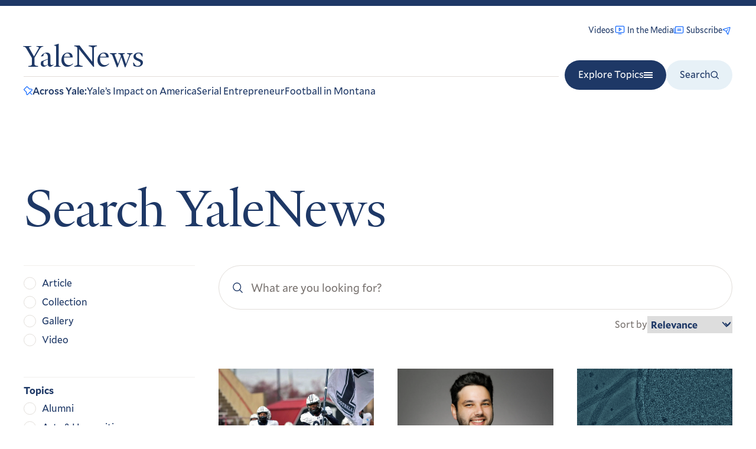

--- FILE ---
content_type: text/html; charset=UTF-8
request_url: https://news.yale.edu/search?sort=search_api_relevance&order=asc&amp%3Border=asc&amp%3Bf%5B0%5D=field_author%3A100241&amp%3Bf%5B1%5D=field_topic%3A41&amp%3Bf%5B2%5D=field_topic%3A21&f%5B0%5D=field_topic%3A41&f%5B1%5D=field_topic%3A26&f%5B2%5D=field_topic%3A132&f%5B3%5D=field_topic%3A46&f%5B4%5D=field_topic%3A1&f%5B5%5D=field_topic%3A36
body_size: 17026
content:
<!DOCTYPE html>
<html lang="en" dir="ltr" prefix="og: https://ogp.me/ns#">
  <head>
    <meta charset="utf-8" />
<link rel="canonical" href="https://news.yale.edu/search" />
<meta property="fb:admins" content="100007178022728" />
<meta property="fb:app_id" content="1883081775278327" />
<meta name="Generator" content="Drupal 10 (https://www.drupal.org)" />
<meta name="MobileOptimized" content="width" />
<meta name="HandheldFriendly" content="true" />
<meta name="viewport" content="width=device-width, initial-scale=1.0" />
<link rel="apple-touch-icon" href="/sites/default/files/styles/favicon_180x180/public/favicons/Yale%20Favicon.png?itok=t2Vajt6G" />
<link sizes="32x32" rel="icon" type="image/png" href="/sites/default/files/styles/favicon_32x32/public/favicons/Yale%20Favicon.png?itok=2fwrFLTn" />
<link sizes="16x16" rel="icon" type="image/png" href="/sites/default/files/styles/favicon_16x16/public/favicons/Yale%20Favicon.png?itok=q9qITi57" />
<link rel="shortcut icon" href="/sites/default/files/styles/favicon_16x16_ico/public/favicons/Yale%20Favicon.png?itok=t-oCbUjW" />
<script src="/sites/default/files/google_tag/production/google_tag.script.js?t6kkeu" defer></script>

    <title>Search | Yale News</title>
    <link rel="stylesheet" media="all" href="/sites/default/files/css/css_dtyYyicUk5CL4Fl3yz_4G9aFD-4bb-_OBeoH187tWcI.css?delta=0&amp;language=en&amp;theme=yalenews&amp;include=eJwrriwuSc3VT0osTtWpTMxJzUstL9ZPz8lPSswBAJZCCqQ" />
<link rel="stylesheet" media="all" href="/sites/default/files/css/css_tGGEwDygrI3P6HWuqV528odO2wlHaa_jm1BqoaYfPhI.css?delta=1&amp;language=en&amp;theme=yalenews&amp;include=eJwrriwuSc3VT0osTtWpTMxJzUstL9ZPz8lPSswBAJZCCqQ" />

    
  </head>
  <body>
        <a href="#main-content" class="visually-hidden focusable skip-to-content">
      Skip to main content
    </a>

    <svg display="none" width="0" height="0" version="1.1" xmlns="http://www.w3.org/2000/svg"
  xmlns:xlink="http://www.w3.org/1999/xlink">
  <defs>
    <symbol id="yale-y" viewBox="0 0 90 88">
      <path d="M73.5708 13.0991L51.1962 51.0222V76.4306C53.8508 82.4983 60.2977 83.2568 66.7446 83.636V87.4283H22.3746V84.0152C28.8215 83.636 36.4062 82.8775 38.3023 78.706V52.5391L15.5485 13.8575C11.3769 7.0314 7.58462 4.75601 0 3.99755V0.584473H38.3023V3.99755C31.0969 4.75601 28.8215 5.8937 26.9254 7.41063L48.1623 44.196L69.02 7.78986C66.7446 5.8937 63.7108 4.75601 56.5054 3.99755V0.584473H89.1192V3.99755C81.9138 4.37678 77.3631 7.0314 73.5708 13.0991Z" />
    </symbol>
    <symbol id="icon-arrow" viewBox="0 0 9 8">
      <path fill-rule="evenodd" clip-rule="evenodd" d="M5.72074 0.623009C5.52548 0.427747 5.2089 0.427747 5.01363 0.623009C4.81837 0.818271 4.81837 1.13485 5.01363 1.33012L7.18303 3.49951H1C0.723858 3.49951 0.5 3.72337 0.5 3.99951C0.5 4.27565 0.723858 4.49951 1 4.49951H7.1831L5.01363 6.66897C4.81837 6.86424 4.81837 7.18082 5.01363 7.37608C5.2089 7.57134 5.52548 7.57134 5.72074 7.37608L8.74372 4.3531C8.93899 4.15784 8.93899 3.84125 8.74372 3.64599L5.72074 0.623009Z"/>
    </symbol>
    <symbol id="icon-pin" viewBox="0 0 17 17">
      <path fill-rule="evenodd" clip-rule="evenodd" d="M6.27515 1.39432L1.39412 6.27849L6.02984 10.9295C6.23898 11.1393 6.29063 11.4593 6.1581 11.7243C5.43141 13.1772 6.22218 14.7048 6.88631 15.6015L15.6027 6.88462C14.5551 6.05145 13.5708 5.89096 12.8586 5.92292C12.4929 5.93933 12.1925 6.00715 11.9873 6.0692C11.885 6.10012 11.8076 6.12925 11.759 6.14904C11.7347 6.15892 11.7178 6.16641 11.7087 6.17056L11.7012 6.17402C11.4364 6.30414 11.1179 6.25125 10.9093 6.04206L6.27515 1.39432ZM11.5722 4.75473L7.22333 0.393094L7.22249 0.392255C6.97121 0.141102 6.63048 0 6.27519 0C5.9199 0 5.57916 0.1411 5.32788 0.392255L0.392194 5.33111C0.141083 5.58242 0 5.9232 0 6.27845C0 6.63342 0.140817 6.97389 0.391551 7.22515L4.72565 11.5735C3.97718 13.6575 5.16586 15.607 5.81337 16.4684L5.816 16.4719C5.93157 16.6236 6.0782 16.7489 6.2461 16.8395C6.414 16.93 6.59929 16.9836 6.78959 16.9968C6.97988 17.01 7.1708 16.9824 7.34957 16.9158C7.52834 16.8493 7.69083 16.7453 7.82619 16.6109L7.82796 16.6091L11.7309 12.706L15.1737 16.1494C15.4429 16.4186 15.8792 16.4186 16.1484 16.1495C16.4176 15.8804 16.4176 15.444 16.1485 15.1748L12.7055 11.7313L16.6063 7.83036C16.7398 7.69718 16.8437 7.53731 16.9112 7.36121C16.9787 7.18511 17.0083 6.99675 16.998 6.80845C16.9877 6.62014 16.9378 6.43612 16.8516 6.26842C16.7657 6.10153 16.6458 5.95454 16.4995 5.83696C15.1471 4.74539 13.8092 4.5005 12.7968 4.54593C12.2965 4.56838 11.8818 4.66107 11.5883 4.74982C11.5829 4.75145 11.5775 4.75309 11.5722 4.75473Z"></path>
    </symbol>
    <symbol id="icon-media-clip" viewBox="0 0 24 24">
      <path fill-rule="evenodd" clip-rule="evenodd" d="M8.625 10.9985C8.625 10.5843 8.96079 10.2485 9.375 10.2485H17.1875C17.6017 10.2485 17.9375 10.5843 17.9375 10.9985C17.9375 11.4127 17.6017 11.7485 17.1875 11.7485H9.375C8.96079 11.7485 8.625 11.4127 8.625 10.9985Z"/>
      <path fill-rule="evenodd" clip-rule="evenodd" d="M8.625 14.1235C8.625 13.7093 8.96079 13.3735 9.375 13.3735H17.1875C17.6017 13.3735 17.9375 13.7093 17.9375 14.1235C17.9375 14.5377 17.6017 14.8735 17.1875 14.8735H9.375C8.96079 14.8735 8.625 14.5377 8.625 14.1235Z"/>
      <path fill-rule="evenodd" clip-rule="evenodd" d="M5.46875 6.27979C5.46046 6.27979 5.45251 6.28308 5.44665 6.28894C5.44079 6.2948 5.4375 6.30275 5.4375 6.31104V18.0298C5.4375 18.31 5.38665 18.5849 5.29006 18.8423H20.3125C20.528 18.8423 20.7346 18.7567 20.887 18.6043C21.0394 18.4519 21.125 18.2453 21.125 18.0298V6.31104C21.125 6.30275 21.1217 6.2948 21.1158 6.28894C21.11 6.28308 21.102 6.27979 21.0938 6.27979H5.46875ZM3.125 20.3423H20.3125C20.9258 20.3423 21.514 20.0986 21.9477 19.665C22.3814 19.2313 22.625 18.6431 22.625 18.0298V6.31104C22.625 5.90492 22.4637 5.51544 22.1765 5.22828C21.8893 4.94111 21.4999 4.77979 21.0938 4.77979H5.46875C5.06264 4.77979 4.67316 4.94111 4.38599 5.22828C4.09883 5.51544 3.9375 5.90492 3.9375 6.31104V18.0298C3.9375 18.2453 3.8519 18.4519 3.69952 18.6043C3.54715 18.7567 3.34049 18.8423 3.125 18.8423C2.71079 18.8423 2.375 19.1781 2.375 19.5923C2.375 20.0065 2.71079 20.3423 3.125 20.3423Z"/>
      <path fill-rule="evenodd" clip-rule="evenodd" d="M1.5625 7.90479C1.97671 7.90479 2.3125 8.24057 2.3125 8.65479V18.0298C2.3125 18.2453 2.3981 18.4519 2.55048 18.6043C2.70285 18.7567 2.90951 18.8423 3.125 18.8423C3.53921 18.8423 3.875 19.1781 3.875 19.5923C3.875 20.0065 3.53921 20.3423 3.125 20.3423C2.51169 20.3423 1.92349 20.0986 1.48982 19.665C1.05614 19.2313 0.8125 18.6431 0.8125 18.0298V8.65479C0.8125 8.24057 1.14829 7.90479 1.5625 7.90479Z"/>
    </symbol>
    <symbol id="icon-videos" viewBox="0 0 24 24">
      <path fill-rule="evenodd" clip-rule="evenodd" d="M19.5 16.2798C19.9142 16.2798 20.25 15.944 20.25 15.5298V5.02979C20.25 4.61557 19.9142 4.27979 19.5 4.27979H4.5C4.08579 4.27979 3.75 4.61557 3.75 5.02979V15.5298C3.75 15.944 4.08579 16.2798 4.5 16.2798H19.5ZM21.75 15.5298C21.75 16.7724 20.7426 17.7798 19.5 17.7798H4.5C3.25736 17.7798 2.25 16.7724 2.25 15.5298V5.02979C2.25 3.78714 3.25736 2.77979 4.5 2.77979H19.5C20.7426 2.77979 21.75 3.78714 21.75 5.02979V15.5298Z"/>
      <path fill-rule="evenodd" clip-rule="evenodd" d="M8.25 20.0298C8.25 19.6156 8.58579 19.2798 9 19.2798H15C15.4142 19.2798 15.75 19.6156 15.75 20.0298C15.75 20.444 15.4142 20.7798 15 20.7798H9C8.58579 20.7798 8.25 20.444 8.25 20.0298Z"/>
      <path fill-rule="evenodd" clip-rule="evenodd" d="M10.1461 6.61853C10.39 6.48801 10.6859 6.50232 10.916 6.65575L15.416 9.65575C15.6247 9.79485 15.75 10.029 15.75 10.2798C15.75 10.5306 15.6247 10.7647 15.416 10.9038L10.916 13.9038C10.6859 14.0573 10.39 14.0716 10.1461 13.941C9.90224 13.8105 9.75 13.5564 9.75 13.2798V7.27979C9.75 7.00319 9.90224 6.74904 10.1461 6.61853ZM11.25 8.68117V11.8784L13.6479 10.2798L11.25 8.68117Z"/>
    </symbol>
    <symbol id="icon-video" viewBox="0 0 7 9">
      <path d="M0.0253887 1.37404C0.0253886 0.990215 0.439954 0.749521 0.773281 0.939814L6.31625 4.10423C6.6524 4.29614 6.65239 4.7808 6.31623 4.97269L0.77326 8.13673C0.439933 8.327 0.0253905 8.0863 0.0253904 7.70249L0.0253887 1.37404Z" />
    </symbol>
    <symbol id="icon-podcast" viewBox="0 0 9 11">
      <path fill-rule="evenodd" clip-rule="evenodd" d="M6.44553 1.94444C6.44553 0.870557 5.57497 0 4.50109 0C3.4272 0 2.55664 0.870557 2.55664 1.94444V5.05556C2.55664 6.12944 3.4272 7 4.50109 7C5.57497 7 6.44553 6.12944 6.44553 5.05556V1.94444ZM4 9.02431V10.5001C4 10.7763 4.22386 11.0001 4.5 11.0001C4.77614 11.0001 5 10.7763 5 10.5001V9.02431C5.8765 8.9139 6.69711 8.5154 7.32843 7.88409C8.07857 7.13395 8.5 6.11653 8.5 5.05566C8.5 4.77952 8.27614 4.55566 8 4.55566C7.72386 4.55566 7.5 4.77952 7.5 5.05566C7.5 5.85131 7.18393 6.61438 6.62132 7.17698C6.05871 7.73959 5.29565 8.05566 4.5 8.05566C3.70435 8.05566 2.94129 7.73959 2.37868 7.17698C1.81607 6.61438 1.5 5.85131 1.5 5.05566C1.5 4.77952 1.27614 4.55566 1 4.55566C0.723858 4.55566 0.5 4.77952 0.5 5.05566C0.5 6.11653 0.921427 7.13395 1.67157 7.88409C2.30289 8.5154 3.1235 8.9139 4 9.02431Z" />
    </symbol>
    <symbol id="icon-facebook" viewBox="0 0 18 18">
      <path d="M6.75 6H4.5V9H6.75V18H10.5V9H13.2315L13.5 6H10.5V4.74975C10.5 4.0335 10.644 3.75 11.3362 3.75H13.5V0H10.644C7.947 0 6.75 1.18725 6.75 3.46125V6Z"></path>
    </symbol>
    <symbol id="icon-instagram" viewBox="0 0 18 18">
      <path d="M9 1.62225C11.403 1.62225 11.688 1.63125 12.6375 1.67475C15.0765 1.78575 16.2157 2.943 16.3267 5.364C16.3702 6.31275 16.3785 6.59775 16.3785 9.00075C16.3785 11.4045 16.3695 11.6888 16.3267 12.6375C16.215 15.0563 15.0788 16.2157 12.6375 16.3267C11.688 16.3702 11.4045 16.3793 9 16.3793C6.597 16.3793 6.312 16.3702 5.36325 16.3267C2.91825 16.215 1.785 15.0525 1.674 12.6368C1.6305 11.688 1.6215 11.4037 1.6215 9C1.6215 6.597 1.63125 6.31275 1.674 5.36325C1.78575 2.943 2.922 1.785 5.36325 1.674C6.31275 1.63125 6.597 1.62225 9 1.62225ZM9 0C6.55575 0 6.24975 0.0105 5.28975 0.054C2.02125 0.204 0.20475 2.0175 0.05475 5.289C0.0105 6.24975 0 6.55575 0 9C0 11.4443 0.0105 11.751 0.054 12.711C0.204 15.9795 2.0175 17.796 5.289 17.946C6.24975 17.9895 6.55575 18 9 18C11.4443 18 11.751 17.9895 12.711 17.946C15.9765 17.796 17.7975 15.9825 17.9453 12.711C17.9895 11.751 18 11.4443 18 9C18 6.55575 17.9895 6.24975 17.946 5.28975C17.799 2.02425 15.9832 0.20475 12.7117 0.05475C11.751 0.0105 11.4443 0 9 0ZM9 4.3785C6.44775 4.3785 4.3785 6.44775 4.3785 9C4.3785 11.5523 6.44775 13.6223 9 13.6223C11.5523 13.6223 13.6215 11.553 13.6215 9C13.6215 6.44775 11.5523 4.3785 9 4.3785ZM9 12C7.34325 12 6 10.6575 6 9C6 7.34325 7.34325 6 9 6C10.6568 6 12 7.34325 12 9C12 10.6575 10.6568 12 9 12ZM13.8045 3.11625C13.2075 3.11625 12.7238 3.6 12.7238 4.19625C12.7238 4.7925 13.2075 5.27625 13.8045 5.27625C14.4008 5.27625 14.8837 4.7925 14.8837 4.19625C14.8837 3.6 14.4008 3.11625 13.8045 3.11625Z"/>
    </symbol>
    <symbol id="icon-youtube" viewBox="0 0 19 19">
      <path d="M15.4561 2.50934C12.6163 2.3155 6.2912 2.31629 3.45527 2.50934C0.384532 2.71895 0.0228513 4.57384 0 9.45614C0.0228513 14.3298 0.38138 16.1925 3.45527 16.4029C6.29199 16.596 12.6163 16.5968 15.4561 16.4029C18.5269 16.1933 18.8886 14.3384 18.9114 9.45614C18.8886 4.58251 18.53 2.71973 15.4561 2.50934ZM7.09178 12.608V6.30423L13.3956 9.45062L7.09178 12.608Z"></path>
    </symbol>
    <symbol id="icon-twitter" viewBox="0 0 24 24">
      <path d="M18.2048 2.25H21.5128L14.2858 10.51L22.7878 21.75H16.1298L10.9158 14.933L4.94984 21.75H1.63984L9.36984 12.915L1.21484 2.25H8.03984L12.7528 8.481L18.2048 2.25ZM17.0438 19.77H18.8768L7.04484 4.126H5.07784L17.0438 19.77Z" />
    </symbol>
    <symbol id="icon-linkedin" viewBox="0 0 24 24">
      <path d="M21.959 13.7189V21.0979H17.681V14.2129C17.681 12.4829 17.062 11.3029 15.514 11.3029C14.332 11.3029 13.628 12.0989 13.319 12.8679C13.206 13.1429 13.177 13.5259 13.177 13.9109V21.0979H8.897C8.897 21.0979 8.955 9.43788 8.897 8.22888H13.177V10.0529L13.149 10.0949H13.177V10.0529C13.745 9.17788 14.76 7.92688 17.033 7.92688C19.848 7.92688 21.959 9.76688 21.959 13.7189ZM4.421 2.02588C2.958 2.02588 2 2.98588 2 4.24888C2 5.48388 2.93 6.47288 4.365 6.47288H4.393C5.886 6.47288 6.813 5.48388 6.813 4.24888C6.787 2.98588 5.886 2.02588 4.421 2.02588ZM2.254 21.0979H6.532V8.22888H2.254V21.0979Z" />
    </symbol>
    <symbol id="icon-threads" viewBox="0 0 878 1000">
      <path d="M446.7,1000h-0.3c-149.2-1-263.9-50.2-341-146.2C36.9,768.3,1.5,649.4,0.3,500.4v-0.7 c1.2-149.1,36.6-267.9,105.2-353.4C182.5,50.2,297.3,1,446.4,0h0.3h0.3c114.4,0.8,210.1,30.2,284.4,87.4 c69.9,53.8,119.1,130.4,146.2,227.8l-85,23.7c-46-165-162.4-249.3-346-250.6c-121.2,0.9-212.9,39-272.5,113.2 C118.4,271,89.6,371.4,88.5,500c1.1,128.6,29.9,229,85.7,298.5c59.6,74.3,151.3,112.4,272.5,113.2c109.3-0.8,181.6-26.3,241.7-85.2 c68.6-67.2,67.4-149.7,45.4-199.9c-12.9-29.6-36.4-54.2-68.1-72.9c-8,56.3-25.9,101.9-53.5,136.3c-36.9,45.9-89.2,71-155.4,74.6 c-50.1,2.7-98.4-9.1-135.8-33.4c-44.3-28.7-70.2-72.5-73-123.5c-2.7-49.6,17-95.2,55.4-128.4c36.7-31.7,88.3-50.3,149.3-53.8 c44.9-2.5,87-0.5,125.8,5.9c-5.2-30.9-15.6-55.5-31.2-73.2c-21.4-24.4-54.5-36.8-98.3-37.1c-0.4,0-0.8,0-1.2,0 c-35.2,0-83,9.7-113.4,55L261.2,327c40.8-60.6,107-94,186.6-94c0.6,0,1.2,0,1.8,0c133.1,0.8,212.4,82.3,220.3,224.5 c4.5,1.9,9,3.9,13.4,5.9c62.1,29.2,107.5,73.4,131.4,127.9c33.2,75.9,36.3,199.6-64.5,298.3C673.1,965,579.6,999.1,447,1000 L446.7,1000L446.7,1000z M488.5,512.9c-10.1,0-20.3,0.3-30.8,0.9c-76.5,4.3-124.2,39.4-121.5,89.3c2.8,52.3,60.5,76.6,116,73.6 c51-2.7,117.4-22.6,128.6-154.6C552.6,516,521.7,512.9,488.5,512.9z"/>
    </symbol>
    <symbol id="icon-email" viewBox="0 0 18 18">
      <path d="M8.38639 10.1004L11.4224 16.3911C11.6599 16.8832 12.378 16.8275 12.5368 16.3047L16.7247 2.52246C16.864 2.06383 16.4359 1.63502 15.977 1.77367L2.15398 5.95054C1.62996 6.10889 1.57431 6.82875 2.06777 7.06575L8.38639 10.1004ZM8.38639 10.1004L12.1358 6.37874" stroke-width="1.52" stroke-linecap="round" stroke-linejoin="round" fill="none"/>
    </symbol>
    <symbol id="icon-share" viewBox="0 0 15 15">
      <path d="M0.501857 13.4065C1.6887 12.1545 4.80436 9.49859 9.2316 9.49859V12.9266L15 7.21328L9.2316 1.5V4.92797C5.42446 4.92797 0.543678 8.5309 0.00216958 13.1794C-0.00532686 13.2396 0.00671553 13.3006 0.036553 13.3535C0.0663905 13.4065 0.112474 13.4487 0.168131 13.474C0.223789 13.4993 0.28613 13.5064 0.346129 13.4942C0.406128 13.4821 0.46067 13.4514 0.501857 13.4065Z"></path>
    </symbol>
    <symbol id="icon-context-menu" viewBox="0 0 18 18">
      <path d="M4 9C4 10.1046 3.10457 11 2 11C0.895431 11 0 10.1046 0 9C0 7.89543 0.895431 7 2 7C3.10457 7 4 7.89543 4 9ZM11 9C11 10.1046 10.1046 11 9 11C7.89543 11 7 10.1046 7 9C7 7.89543 7.89543 7 9 7C10.1046 7 11 7.89543 11 9ZM16 11C17.1046 11 18 10.1046 18 9C18 7.89543 17.1046 7 16 7C14.8954 7 14 7.89543 14 9C14 10.1046 14.8954 11 16 11Z"></path>
    </symbol>
    <symbol id="icon-play" viewBox="0 0 15 15">
      <path d="M2.5 1.53177V13.4682C2.5018 13.5635 2.52905 13.6566 2.57902 13.7382C2.62899 13.8197 2.69991 13.8869 2.78462 13.9328C2.86933 13.9788 2.96484 14.0019 3.06153 13.9999C3.15821 13.9979 3.25264 13.9708 3.33531 13.9213L13.2408 7.9531C13.3199 7.90592 13.3853 7.83943 13.4307 7.76006C13.4761 7.68069 13.5 7.59111 13.5 7.5C13.5 7.40889 13.4761 7.31931 13.4307 7.23994C13.3853 7.16057 13.3199 7.09408 13.2408 7.0469L3.33531 1.07866C3.25264 1.02923 3.15821 1.00213 3.06153 1.00012C2.96484 0.998108 2.86933 1.02124 2.78462 1.06719C2.69991 1.11314 2.62899 1.18029 2.57902 1.26185C2.52905 1.34341 2.5018 1.43651 2.5 1.53177Z"></path>
    </symbol>
    <symbol id="icon-play--filled" viewBox="0 0 52 52">
      <circle cx="26" cy="26" r="26" fill="white"/>
      <path d="M22 19.6136V33.3864C22.0021 33.4963 22.0343 33.6038 22.0934 33.6979C22.1524 33.792 22.2363 33.8694 22.3364 33.9225C22.4365 33.9755 22.5494 34.0022 22.6636 33.9999C22.7779 33.9975 22.8895 33.9663 22.9872 33.9092L34.6936 27.0228C34.7871 26.9684 34.8645 26.8917 34.9181 26.8001C34.9718 26.7085 35 26.6051 35 26.5C35 26.3949 34.9718 26.2915 34.9181 26.1999C34.8645 26.1083 34.7871 26.0316 34.6936 25.9772L22.9872 19.0908C22.8895 19.0337 22.7779 19.0025 22.6636 19.0001C22.5494 18.9978 22.4365 19.0245 22.3364 19.0775C22.2363 19.1306 22.1524 19.208 22.0934 19.3021C22.0343 19.3962 22.0021 19.5037 22 19.6136Z" fill="#1E3866"/>
    </symbol>
    <symbol id="icon-pause" viewBox="0 0 15 15">
      <path d="M6 2H3V13H6V2ZM12 2H9V13H12V2Z"></path>
    </symbol>
    <symbol id="icon-search" viewBox="0 0 16 16">
      <path fill-rule="evenodd" clip-rule="evenodd" d="M7.0834 1.75C4.27592 1.75 2 4.02592 2 6.8334C2 9.64089 4.27592 11.9168 7.0834 11.9168C9.89089 11.9168 12.1668 9.64089 12.1668 6.8334C12.1668 4.02592 9.89089 1.75 7.0834 1.75ZM0.5 6.8334C0.5 3.19749 3.44749 0.25 7.0834 0.25C10.7193 0.25 13.6668 3.19749 13.6668 6.8334C13.6668 10.4693 10.7193 13.4168 7.0834 13.4168C3.44749 13.4168 0.5 10.4693 0.5 6.8334Z" />
      <path fill-rule="evenodd" clip-rule="evenodd" d="M10.6787 10.4277C10.9715 10.1348 11.4464 10.1348 11.7393 10.4277L15.7811 14.4695C16.074 14.7624 16.074 15.2373 15.7811 15.5302C15.4882 15.823 15.0134 15.823 14.7205 15.5302L10.6787 11.4883C10.3858 11.1954 10.3858 10.7206 10.6787 10.4277Z" />
    </symbol>
    <symbol id="icon-calendar" width="19" height="20" viewBox="0 0 19 20" fill="none">
      <path d="M16.6875 2.59375H2.3125C1.91555 2.59375 1.59375 2.91555 1.59375 3.3125V17.6875C1.59375 18.0845 1.91555 18.4062 2.3125 18.4062H16.6875C17.0845 18.4062 17.4062 18.0845 17.4062 17.6875V3.3125C17.4062 2.91555 17.0845 2.59375 16.6875 2.59375Z" stroke-width="1.5" stroke-linecap="round" stroke-linejoin="round"/>
      <path d="M13.8125 1.15625V4.03125" stroke-width="1.5" stroke-linecap="round" stroke-linejoin="round"/>
      <path d="M5.1875 1.15625V4.03125" stroke-width="1.5" stroke-linecap="round" stroke-linejoin="round"/>
      <path d="M1.59375 6.90625H17.4062" stroke-width="1.5" stroke-linecap="round" stroke-linejoin="round"/>
    </symbol>
    <symbol id="icon-x" viewBox="0 0 8 8" fill="none">
      <path d="M1 1L7 7" stroke="currentColor" stroke-width="1" stroke-linecap="round" stroke-linejoin="round"/>
      <path d="M1 7L7 1" stroke="currentColor" stroke-width="1" stroke-linecap="round" stroke-linejoin="round"/>
    </symbol>
    <symbol id="icon-enter" viewBox="0 0 256 256">
      <path d="M184,104v32a8,8,0,0,1-8,8H99.31l10.35,10.34a8,8,0,0,1-11.32,11.32l-24-24a8,8,0,0,1,0-11.32l24-24a8,8,0,0,1,11.32,11.32L99.31,128H168V104a8,8,0,0,1,16,0Zm48-48V200a16,16,0,0,1-16,16H40a16,16,0,0,1-16-16V56A16,16,0,0,1,40,40H216A16,16,0,0,1,232,56ZM216,200V56H40V200H216Z"></path>
    </symbol>
    <symbol id="icon-external-link" viewBox="0 0 16 16">
      <path d="M9.15918 0.999883C9.15924 0.585669 9.49508 0.249935 9.9093 0.25L14.9658 0.25079C15.1691 0.241481 15.3755 0.314441 15.5307 0.46967C15.6873 0.626262 15.7601 0.834872 15.7493 1.03988L15.7501 6.09079C15.7502 6.50501 15.4144 6.84084 15.0002 6.84091C14.586 6.84097 14.2502 6.50524 14.2501 6.09103L14.2496 2.81144L9.16705 7.89397C8.87416 8.18686 8.39928 8.18686 8.10639 7.89397C7.8135 7.60107 7.8135 7.1262 8.10639 6.83331L13.1892 1.75051L9.90906 1.75C9.49485 1.74994 9.15911 1.4141 9.15918 0.999883ZM7.36364 4.29492H1.75V14.2495H11.7045V8.63583C11.7045 8.22162 12.0403 7.88583 12.4545 7.88583C12.8688 7.88583 13.2045 8.22162 13.2045 8.63583V14.3631C13.2045 14.7308 13.0585 15.0834 12.7985 15.3434C12.5385 15.6034 12.1859 15.7495 11.8182 15.7495H1.63636C1.26868 15.7495 0.916051 15.6034 0.656057 15.3434C0.396063 15.0834 0.25 14.7308 0.25 14.3631V4.18129C0.25 3.8136 0.396063 3.46097 0.656057 3.20098C0.91605 2.94099 1.26868 2.79492 1.63636 2.79492H7.36364C7.77785 2.79492 8.11364 3.13071 8.11364 3.54492C8.11364 3.95914 7.77785 4.29492 7.36364 4.29492Z"></path>
    </symbol>
    <symbol id="icon-lock" viewBox="0 0 12 13" fill="none">
      <path d="M10.24 4.95996H1.44C1.19699 4.95996 1 5.15696 1 5.39996V11.56C1 11.803 1.19699 12 1.44 12H10.24C10.483 12 10.68 11.803 10.68 11.56V5.39996C10.68 5.15696 10.483 4.95996 10.24 4.95996Z" fill="#1E3866" stroke="#1E3866" stroke-width="1.2" stroke-linecap="round" stroke-linejoin="round"/>
      <path d="M3.64062 4.96V3.2C3.64063 2.61652 3.87241 2.05695 4.28499 1.64437C4.69757 1.23179 5.25715 1 5.84062 1C6.4241 1 6.98368 1.23179 7.39626 1.64437C7.80884 2.05695 8.04062 2.61652 8.04062 3.2V4.96" stroke="#1E3866" stroke-width="1.2" stroke-linecap="round" stroke-linejoin="round"/>
    </symbol>
    <symbol id="icon-event" viewBox="0 0 27 27">
      <path d="M22.0248 4.4104H19.4657V3.4552C19.4657 3.20187 19.3758 2.95891 19.2158 2.77977C19.0558 2.60064 18.8389 2.5 18.6126 2.5C18.3864 2.5 18.1694 2.60064 18.0094 2.77977C17.8494 2.95891 17.7596 3.20187 17.7596 3.4552V4.4104H9.22912V3.4552C9.22912 3.20187 9.13925 2.95891 8.97927 2.77977C8.8193 2.60064 8.60232 2.5 8.37608 2.5C8.14984 2.5 7.93286 2.60064 7.77289 2.77977C7.61291 2.95891 7.52304 3.20187 7.52304 3.4552V4.4104H4.9639C4.51142 4.4104 4.07747 4.61167 3.75751 4.96994C3.43756 5.32821 3.25781 5.81413 3.25781 6.3208V22.4248C3.25781 22.9315 3.43756 23.4174 3.75751 23.7757C4.07747 24.1339 4.51142 24.3352 4.9639 24.3352H13.4943H22.0248C22.4773 24.3352 22.9112 24.1339 23.2312 23.7757C23.5511 23.4174 23.7309 22.9315 23.7309 22.4248V6.3208C23.7309 5.81413 23.5511 5.32821 23.2312 4.96994C22.9112 4.61167 22.4773 4.4104 22.0248 4.4104ZM7.52304 6.3208V7.276C7.52304 7.52934 7.61291 7.7723 7.77289 7.95143C7.93286 8.13056 8.14984 8.2312 8.37608 8.2312C8.60232 8.2312 8.8193 8.13056 8.97927 7.95143C9.13925 7.7723 9.22912 7.52934 9.22912 7.276V6.3208H17.7596V7.276C17.7596 7.52934 17.8494 7.7723 18.0094 7.95143C18.1694 8.13056 18.3864 8.2312 18.6126 8.2312C18.8389 8.2312 19.0558 8.13056 19.2158 7.95143C19.3758 7.7723 19.4657 7.52934 19.4657 7.276V6.3208H22.0248V10.1416H4.9639V6.3208H7.52304ZM22.0248 22.4248H4.9639V12.052H22.0248V22.4248Z"/>
    </symbol>

    <symbol id="icon-alert" viewBox="0 0 30 30" fill="none">
      <path d="M15 28.5C22.4558 28.5 28.5 22.4558 28.5 15C28.5 7.54416 22.4558 1.5 15 1.5C7.54416 1.5 1.5 7.54416 1.5 15C1.5 22.4558 7.54416 28.5 15 28.5Z" stroke="currentColor" stroke-width="1.5" stroke-linecap="round" stroke-linejoin="round"/>
      <path d="M13.875 13.875C14.1734 13.875 14.4595 13.9935 14.6705 14.2045C14.8815 14.4155 15 14.7016 15 15V20.625C15 20.9234 15.1185 21.2095 15.3295 21.4205C15.5405 21.6315 15.8266 21.75 16.125 21.75" stroke="currentColor" stroke-width="1.5" stroke-linecap="round" stroke-linejoin="round"/>
      <path d="M14.4375 10.5C15.3695 10.5 16.125 9.74448 16.125 8.8125C16.125 7.88052 15.3695 7.125 14.4375 7.125C13.5055 7.125 12.75 7.88052 12.75 8.8125C12.75 9.74448 13.5055 10.5 14.4375 10.5Z" fill="currentColor"/>
    </symbol>
  </defs>
</svg>



    <noscript><iframe src="https://www.googletagmanager.com/ns.html?id=GTM-KJQ36CP" height="0" width="0" style="display:none;visibility:hidden"></iframe></noscript>
      <div class="dialog-off-canvas-main-canvas" data-off-canvas-main-canvas>
    
<div class="layout-container js--reveal-page">

  <header role="banner">
      <div class="header-region">
    <div id="block-yalenews-yalenewsnav">
  
    
      
<nav class="nav">

  <div class="nav__primary">
    <div class="nav__primary-top">
      <a href="/" class="nav__logo">
        YaleNews
      </a>

      <div class="nav__ctas">
                  <ul class="nav__link-list">
                          <li class="nav__list-item">
                <a href="/videos" class="nav__cta">
                  <span class="nav__cta-label">Videos</span>

                                                            <span class="nav__cta-icon"><?xml version="1.0" encoding="UTF-8"?>
<svg xmlns="http://www.w3.org/2000/svg" width="24" height="24" viewBox="0 0 24 24" fill="none">
  <path d="M4.5 17.75L19.5 17.75C20.3284 17.75 21 17.0784 21 16.25V5.75C21 4.92157 20.3284 4.25 19.5 4.25L4.5 4.25C3.67157 4.25 3 4.92157 3 5.75V16.25C3 17.0784 3.67157 17.75 4.5 17.75Z" stroke-width="1.5" stroke-linecap="round" stroke-linejoin="round"></path>
  <path d="M15 20.75H9" stroke-width="1.5" stroke-linecap="round" stroke-linejoin="round"></path>
  <path d="M15 11L10.5 8V14L15 11Z" stroke-width="1.5" stroke-linecap="round" stroke-linejoin="round"></path>
</svg>
</span>
                                                      </a>
              </li>
                          <li class="nav__list-item">
                <a href="/media" class="nav__cta">
                  <span class="nav__cta-label">In the Media</span>

                                                            <span class="nav__cta-icon"><?xml version="1.0" encoding="UTF-8"?>
<svg xmlns="http://www.w3.org/2000/svg" viewBox="0 0 25 25" fill="none">
  <path d="M9.375 10.9375H17.1875" stroke-width="1.5" stroke-linecap="round" stroke-linejoin="round"></path>
  <path d="M9.375 14.0625H17.1875" stroke-width="1.5" stroke-linecap="round" stroke-linejoin="round"></path>
  <path d="M3.125 19.5312C3.5394 19.5312 3.93683 19.3666 4.22985 19.0736C4.52288 18.7806 4.6875 18.3832 4.6875 17.9688V6.25C4.6875 6.0428 4.76981 5.84409 4.91632 5.69757C5.06284 5.55106 5.26155 5.46875 5.46875 5.46875H21.0938C21.301 5.46875 21.4997 5.55106 21.6462 5.69757C21.7927 5.84409 21.875 6.0428 21.875 6.25V17.9688C21.875 18.3832 21.7104 18.7806 21.4174 19.0736C21.1243 19.3666 20.7269 19.5312 20.3125 19.5312H3.125Z" stroke-width="1.5" stroke-linecap="round" stroke-linejoin="round"></path>
  <path d="M3.125 19.5312C2.7106 19.5312 2.31317 19.3666 2.02015 19.0736C1.72712 18.7806 1.5625 18.3832 1.5625 17.9688V8.59375" stroke-width="1.5" stroke-linecap="round" stroke-linejoin="round"></path>
</svg>
</span>
                                                      </a>
              </li>
            
                          <li>
                <a href="https://subscribe.yale.edu/browse?search=Yale+Today" class="nav__cta">
                  <span class="nav__cta-label">Subscribe</span>
                  <span class="nav__cta-icon nav__cta-icon--email">
                    <svg class="nav__cta-icon" aria-hidden="true">
                      <use href="#icon-email"></use>
                    </svg>
                  </span>
                </a>
              </li>
                      </ul>
        
      </div>
    </div>

    <div class="nav__buttons">
      <button class="nav__menu js--menu-open" aria-expanded="false" aria-haspopup="true" aria-controls="site-menu">
        <label for="no-js-menu-toggle">
          <span class="nav__menu-label">Explore Topics</span>
          <span class="nav__menu-hamburger">
            <span class="nav__menu-lines"></span>
          </span>
        </label>
      </button>
      <button class="nav__search js--search-modal-open" aria-expanded="false" aria-haspopup="true" aria-controls="site-search-modal">
        <label for="no-js-search-modal-toggle">
          <span>Search</span>
          <svg aria-hidden="true">
            <use href="#icon-search"></use>
          </svg>
        </label>
      </button>
    </div>
  </div>

  <div class="nav__secondary nav__secondary--featured">
          <div class="nav__featured">
        <svg class="nav__featured-icon" aria-hidden="true">
          <use href="#icon-pin"></use>
        </svg>

        
<span class="nav__featured-label">Across Yale:</span>
<ul class="nav__featured-list">
      <li class="nav__list-item">
      <a href="https://www.yale.edu/yales-impact-america" class="nav__link">Yale’s Impact on America</a>
    </li>
      <li class="nav__list-item">
      <a href="https://news.yale.edu/2025/12/01/pioneering-drug-development-one-company-time" class="nav__link">Serial Entrepreneur</a>
    </li>
      <li class="nav__list-item">
      <a href="https://yalebulldogs.com/news/2025/12/3/football-yale-prepared-to-battle-with-montana-state-in-second-round-of-fcs-playoffs.aspx" class="nav__link">Football in Montana</a>
    </li>
  </ul>
      </div>

      </div>
</nav>

  </div>

  </div>

  </header>

  <input type="checkbox" id="no-js-menu-toggle" class="no-js-menu-toggle visually-hidden" data-no-js>
<nav class="menu js--menu" aria-hidden="true" id="site-menu">
  <div class="menu__inner">
    <div class="menu__topper">
      <button class="menu__close-button js--menu-close">
        <label for="no-js-menu-toggle">
          Close
          <svg aria-hidden="true">
            <use href="#icon-x"></use>
          </svg>
        </label>
      </button>
    </div>

    <div class="menu__grid">
            <div class="menu__search-form menu__transition">
        <form class="search-form" action="/search">
          <label class="search-form__label" for="search-input">Search</label>
          <div class="search-form__input-group">
            <input class="search-form__input" type="search" id="search-input" name="search" placeholder="Search Yale News" autocomplete="off">
            <button class="search-form__submit" type="submit">
              <span class="visually-hidden">Search</span>
              <svg class="search-form__submit-icon" aria-hidden="true">
                <use href="#icon-search"></use>
              </svg>
            </button>
          </div>
        </form>
      </div>

                    <ul class="menu__top-nav menu__transition">
                      <li>
              <a href="/videos" class="menu__top-nav-link">Videos</a>
            </li>
                      <li>
              <a href="/media" class="menu__top-nav-link">In the Media</a>
            </li>
          
                      <li>
              <a href="https://subscribe.yale.edu/browse?search=Yale+Today" class="menu__top-nav-link" target="_blank" rel="noopener noreferrer">Subscribe</a>
            </li>
                  </ul>
      
                    <div class="menu__featured menu__transition">
          <div class="menu__featured-inner">
            <svg class="nav__featured-icon" aria-hidden="true">
              <use href="#icon-pin"></use>
            </svg>
            <span class="menu__featured-label">Across Yale:&nbsp;</span>
            <ul class="menu__featured-list">
                              <li>
                  <a class="menu__featured-link" href="https://www.yale.edu/yales-impact-america">
                    <span class="menu__featured-link-text">Yale’s Impact on America</span>
                  </a>
                </li>
                              <li>
                  <a class="menu__featured-link" href="https://news.yale.edu/2025/12/01/pioneering-drug-development-one-company-time">
                    <span class="menu__featured-link-text">Serial Entrepreneur</span>
                  </a>
                </li>
                              <li>
                  <a class="menu__featured-link" href="https://yalebulldogs.com/news/2025/12/3/football-yale-prepared-to-battle-with-montana-state-in-second-round-of-fcs-playoffs.aspx">
                    <span class="menu__featured-link-text">Football in Montana</span>
                  </a>
                </li>
                          </ul>
          </div>
        </div>
      
                    <div class="menu__explore menu__transition">
          <ul class="menu__topic-list">
                          <li>
                <a class="menu__topic-link" href="/topics/alumni">
                  <span class="menu__topic-link-text">Alumni</span>
                </a>
              </li>
                          <li>
                <a class="menu__topic-link" href="/topics/arts-humanities">
                  <span class="menu__topic-link-text">Arts &amp; Humanities</span>
                </a>
              </li>
                          <li>
                <a class="menu__topic-link" href="/topics/business">
                  <span class="menu__topic-link-text">Business</span>
                </a>
              </li>
                          <li>
                <a class="menu__topic-link" href="/topics/campus-community">
                  <span class="menu__topic-link-text">Campus &amp; Community</span>
                </a>
              </li>
                          <li>
                <a class="menu__topic-link" href="/topics/environment">
                  <span class="menu__topic-link-text">Environment</span>
                </a>
              </li>
                          <li>
                <a class="menu__topic-link" href="/topics/health-medicine">
                  <span class="menu__topic-link-text">Health &amp; Medicine</span>
                </a>
              </li>
                          <li>
                <a class="menu__topic-link" href="/topics/international">
                  <span class="menu__topic-link-text">International</span>
                </a>
              </li>
                          <li>
                <a class="menu__topic-link" href="/topics/law">
                  <span class="menu__topic-link-text">Law</span>
                </a>
              </li>
                          <li>
                <a class="menu__topic-link" href="/topics/science-technology">
                  <span class="menu__topic-link-text">Science &amp; Technology</span>
                </a>
              </li>
                          <li>
                <a class="menu__topic-link" href="/topics/social-sciences">
                  <span class="menu__topic-link-text">Social Sciences</span>
                </a>
              </li>
                          <li>
                <a class="menu__topic-link" href="/topics/memoriam">
                  <span class="menu__topic-link-text">In Memoriam</span>
                </a>
              </li>
                          <li>
                <a class="menu__topic-link" href="/collections">
                  <span class="menu__topic-link-text">Story Collections</span>
                </a>
              </li>
                      </ul>
        </div>
      
                    <ul class="menu__school-list menu__transition">
                      <li>
              <a class="menu__link" href="/yale-college">
                                  <img class="menu__link-icon" src="/sites/default/files/2024-07/yale-college_0.svg" alt="Yale College Shield" />
                
                Yale College
              </a>
            </li>
                      <li>
              <a class="menu__link" href="/graduate-school-arts-sciences">
                                  <img class="menu__link-icon" src="/sites/default/files/2024-07/graduate-school-of-arts-and-sciences.svg" alt="Graduate School of Arts &amp; Sciences Shield" />
                
                Graduate School of Arts &amp; Sciences
              </a>
            </li>
                      <li>
              <a class="menu__link" href="/school-architecture">
                                  <img class="menu__link-icon" src="/sites/default/files/2024-07/school-of-architecture.svg" alt="School of Architecture Shield" />
                
                School of Architecture
              </a>
            </li>
                      <li>
              <a class="menu__link" href="/school-art">
                                  <img class="menu__link-icon" src="/sites/default/files/2024-07/school-of-art.svg" alt="School of Art Shield" />
                
                School of Art
              </a>
            </li>
                      <li>
              <a class="menu__link" href="/divinity-school">
                                  <img class="menu__link-icon" src="/sites/default/files/2024-07/divinity-school.svg" alt="Divinity School Shield" />
                
                Divinity School
              </a>
            </li>
                      <li>
              <a class="menu__link" href="/david-geffen-school-drama">
                                  <img class="menu__link-icon" src="/sites/default/files/2024-07/school-of-drama.svg" alt="David Geffen School of Drama Shield" />
                
                David Geffen School of Drama
              </a>
            </li>
                      <li>
              <a class="menu__link" href="/school-engineering-applied-science">
                                  <img class="menu__link-icon" src="/sites/default/files/2024-07/school-of-engineering.svg" alt="School of Engineering &amp; Applied Science Shield" />
                
                School of Engineering &amp; Applied Science
              </a>
            </li>
                      <li>
              <a class="menu__link" href="/school-environment">
                                  <img class="menu__link-icon" src="/sites/default/files/2024-07/school-of-forestry.png" alt="School of the Environment Shield" />
                
                School of the Environment
              </a>
            </li>
                      <li>
              <a class="menu__link" href="/jackson-school-global-affairs">
                                  <img class="menu__link-icon" src="/sites/default/files/2024-07/jackson-school-of-global-affairs.svg" alt="Jackson School of Global Affairs Shield" />
                
                Jackson School of Global Affairs
              </a>
            </li>
                      <li>
              <a class="menu__link" href="/law-school">
                                  <img class="menu__link-icon" src="/sites/default/files/2024-12/law_school_shield-YN.svg" alt="Law School Shield" />
                
                Law School
              </a>
            </li>
                      <li>
              <a class="menu__link" href="/school-management">
                                  <img class="menu__link-icon" src="/sites/default/files/2024-07/school-of-management.svg" alt="School of Management Shield" />
                
                School of Management
              </a>
            </li>
                      <li>
              <a class="menu__link" href="/school-medicine">
                                  <img class="menu__link-icon" src="/sites/default/files/2024-07/school-of-medicine.svg" alt="School of Medicine Shield" />
                
                School of Medicine
              </a>
            </li>
                      <li>
              <a class="menu__link" href="/school-music">
                                  <img class="menu__link-icon" src="/sites/default/files/2024-07/school-of-music.svg" alt="School of Music Shield" />
                
                School of Music
              </a>
            </li>
                      <li>
              <a class="menu__link" href="/school-nursing">
                                  <img class="menu__link-icon" src="/sites/default/files/2024-07/school-of-nursing.svg" alt="School of Nursing Shield" />
                
                School of Nursing
              </a>
            </li>
                      <li>
              <a class="menu__link" href="/school-public-health">
                                  <img class="menu__link-icon" src="/sites/default/files/2024-07/school-of-public-health.svg" alt="School of Public Health Shield" />
                
                School of Public Health
              </a>
            </li>
                  </ul>
          </div>

  </div>
</nav>
  <input type="checkbox" id="no-js-search-modal-toggle" class="no-js-search-modal-toggle visually-hidden" data-no-js>

<div
  class="search-modal js--search-modal"
  id="site-search-modal"
  aria-hidden="true"
  role="search"
  data-algolia-api="c3a7f7f1f3fbecc6b6f5b11a90e95069"
  data-algolia-app="BBDB04I18X"
  data-algolia-index="live_yalenews"
>
  <form class="search-modal__inner" action="/search">
    <div class="search-modal__controls">
      <label for="yalenews-search-modal-input" class="visually-hidden">Search YaleNews</label>
      <input class="search-modal__input" name="search" data-search-input id="yalenews-search-modal-input "type="search" placeholder="What are you looking for?">
    </div>
    <div class="search-modal__filters" data-search-filters>
      <div class="search-modal__filter-group search-modal__filter-group--type" data-search-filter="type" data-search-filter-label="types"></div>
      <div class="search-modal__filter-group" data-search-filter="field_topics" data-search-filter-label="topics"></div>
      <div class="search-modal__filter-group" data-search-filter="field_school" data-search-filter-label="schools"></div>
    </div>
    <div class="search-modal__results">
      <div data-search-hits></div>
    </div>
    <div class="search-modal__footer">
      <noscript>
        <input type="hidden" name="no_js" value="1">
      </noscript>

      <div class="search-modal__sortby sortby__controls">
        <span class="sortby__label">Sort by</span>
        <div data-search-sortby></div>
      </div>
      <div class="search-modal__stats" data-search-stats></div>
      <div class="search-modal__buttons">
        <button class="js--search-modal-close search-modal__close-button" type="button">
          <label for="no-js-search-modal-toggle">Close</label>
        </button>
        <button type="submit" class="search-modal__search-button">Search</button>
      </div>
    </div>
  </form>
</div>

  

  

  

  <main role="main">
    <a id="main-content" tabindex="-1"></a>
    <div class="layout-content">
        <div>
    <div data-drupal-messages-fallback class="hidden"></div><noscript>
  <style>
    .search-page__results {
      opacity: 1 !important;
    }

    .search-page__grid {
      display: block;
    }
    .search-page__filters {
      display: none;
    }
    .search-page__controls {
      display: flex;
      gap: 10px;
      margin-bottom: 40px;
    }
  </style>
</noscript>

<div
  class="search-page js--search-page"
  data-algolia-api="c3a7f7f1f3fbecc6b6f5b11a90e95069"
  data-algolia-app="BBDB04I18X"
  data-algolia-index="live_yalenews"
>

  <header class="search-page__header">
    <h1 class="search-page__title">Search YaleNews</h1>
  </header>

  <div class="search-page__grid">

    <div class="search-page__controls">
      <form action="/search">
        <label for="yalenews-search-page-input" class="visually-hidden">Search YaleNews</label>
        <input class="search-page__input" data-search-input id="yalenews-search-page-input" name="search" type="search" placeholder="What are you looking for?" value="">

        <noscript>
          <input type="hidden" name="no_js" value="1">
          <button type="submit" class="no-js-search-submit">Search</button>
        </noscript>
        <div class="search-page__sortby sortby__controls">
          <span class="sortby__label">Sort by</span>
          <div data-search-sortby></div>
        </div>
      </form>
    </div>
    <aside class="search-page__filters">
      <button type="button" class="search-page__filter-toggle" data-filter-toggle data-toggled-text="Hide Filters">Show Filters</button>
      <div class="search-page__filter-groups" data-search-filters>

        <section class="search-page__filter-group search-page__filter-group--type">
          <h2 class="search-page__filter-title visually-hidden">Content Type</h2>
          <div data-search-filter="type"></div>
        </section>
        <section class="search-page__filter-group">
          <h2 class="search-page__filter-title">Topics</h2>
          <div data-search-filter="field_topics"></div>
        </section>
        <section class="search-page__filter-group">
          <h2 class="search-page__filter-title">Schools</h2>
          <div data-search-filter="field_school"></div>
        </section>
      </div>
    </aside>
    <div class="search-page__results">
      <h2 class="visually-hidden">Search Results</h2>
      <div data-search-hits></div>
      <div data-search-pagination></div>

      <noscript>
        <div data-ssr-search-hits>
                      <p>No results for </p>
                  </div>
      </noscript>

    </div>
  </div>
</div>
  </div>

    </div>
    
    
  </main>

      <footer role="contentinfo">
        <div>
    <div id="block-yalenews-yalenewsfooter">
  
    
      
  <div class="footer">
    <div class="footer__cols">
      <div class="footer__left-col">
        <div class="footer__featured-tease">
          <h2 class="visually-hidden">Featured Article</h2>
          
<article class="tease type-article tease--with-summary">
  <a class="tease__link" href="https://news.yale.edu/2025/11/13/anxious-generation-author-lays-out-perils-social-media-and-offers-way-more-civil-future">
    <figure class="tease__figure">
      
<div class="tease-asset">
      
  <div class="img__wrapper">

    
      <span class="img__placeholder" style="padding-top: 66.6%"></span>
      <img
        src="https://news.yale.edu/sites/default/files/styles/tease_image/public/2025-12/Haidt-Lecture.gif?h=1d86ca3f&amp;itok=iICvcuRK"
        alt="Images from Jonathan Haidt lecture at Battell Chapel"
        class="img__img"
      />

      </div>
  
  </div>    </figure>
    <div class="tease__content">
            <h3 class="tease__title"> ‘Anxious Generation’ author lays out perils of social media – and offers a way to a more civil future</h3>
              <div class="tease__description">In a Yale visit, social psychologist Jonathan Haidt offered a stark warning on the pervasiveness of social media and smartphones, and shared tips for minimizing the negative effects.</div>
            <div class="tease__continue-reading">
        <span>Continue</span>
        <svg class="tease__continue-reading-icon" aria-hidden="true">
          <use href="#icon-arrow"></use>
        </svg>
      </div>
    </div>
  </a>
</article>
        </div>
      </div>
      <div class="footer__center-col">
                  <div class="footer__featured-tease-list">
          <h2 class="footer__header">Editor’s Picks</h2>

            <div class="simple-article-list-wrapper">
              <ul class="simple-article-list">
                                  <li class="simple-article-list__item">
<a class="simple-article-list__link" href="/2025/11/17/three-yalies-awarded-2026-rhodes-scholarships" aria-current="page">
  <figure class="simple-article-list__figure">
    
<div class="tease-asset">
      
  <div class="img__wrapper">

    
      <span class="img__placeholder" style="padding-top: 100%"></span>
      <img
        src="https://news.yale.edu/sites/default/files/styles/small_square_tease_thumbnail/public/2025-11/Rhodes-Scholars-2025.jpg?h=f5df6364&amp;itok=s9fq8zqQ"
        alt="Noah B. Tirschwell, Aruna B. Balasubramanian, and August A. Rios"
        class="img__img"
      />

      </div>
  
  </div>  </figure>
  <h3 class="simple-article-list__title">Three Yalies awarded 2026 Rhodes Scholarships </h3>
</a>
</li>
                                  <li class="simple-article-list__item">
<a class="simple-article-list__link" href="https://medicine.yale.edu/ortho/news-article/enzyme-is-promising-path-to-degenerative-joint-diseases-cure/" aria-current="page">
  <figure class="simple-article-list__figure">
    
<div class="tease-asset">
      
  <div class="img__wrapper">

    
      <span class="img__placeholder" style="padding-top: 100%"></span>
      <img
        src="https://news.yale.edu/sites/default/files/styles/small_square_tease_thumbnail/public/2025-11/AdobeStock_1349155111-YN.jpg?h=03155992&amp;itok=dglD0rbA"
        alt="Elderly woman grasping her knee"
        class="img__img"
      />

      </div>
  
  </div>  </figure>
  <h3 class="simple-article-list__title">Enzyme is promising path to degenerative joint diseases cure</h3>
</a>
</li>
                                  <li class="simple-article-list__item">
<a class="simple-article-list__link" href="/2025/11/18/be-filled-cheer-and-not-regret-tips-savoring-healthier-holiday-meals" aria-current="page">
  <figure class="simple-article-list__figure">
    
<div class="tease-asset">
      
  <div class="img__wrapper">

    
      <span class="img__placeholder" style="padding-top: 100%"></span>
      <img
        src="https://news.yale.edu/sites/default/files/styles/small_square_tease_thumbnail/public/2025-11/AdobeStock_650706934-YN.jpg?h=03155992&amp;itok=4-0yTlm0"
        alt="People sharing a festive meal"
        class="img__img"
      />

      </div>
  
  </div>  </figure>
  <h3 class="simple-article-list__title">Be filled with cheer (and not regret): Tips for savoring healthier holiday meals</h3>
</a>
</li>
                                  <li class="simple-article-list__item">
<a class="simple-article-list__link" href="https://www.yalemedicine.org/news/blood-pressure-goal-the-number-your-doctor-wants-to-see" aria-current="page">
  <figure class="simple-article-list__figure">
    
<div class="tease-asset">
      
  <div class="img__wrapper">

    
      <span class="img__placeholder" style="padding-top: 100%"></span>
      <img
        src="https://news.yale.edu/sites/default/files/styles/small_square_tease_thumbnail/public/2025-11/AdobeStock_567628248-YN.jpg?h=55fedee0&amp;itok=J3D5ueYi"
        alt="Person having their blood pressure checked"
        class="img__img"
      />

      </div>
  
  </div>  </figure>
  <h3 class="simple-article-list__title">Blood pressure goal: The number your doctor wants to see</h3>
</a>
</li>
                                  <li class="simple-article-list__item">
<a class="simple-article-list__link" href="/2025/11/14/joao-luiz-rezende-renowned-guitarist-joins-yale-school-music" aria-current="page">
  <figure class="simple-article-list__figure">
    
<div class="tease-asset">
      
  <div class="img__wrapper">

    
      <span class="img__placeholder" style="padding-top: 100%"></span>
      <img
        src="https://news.yale.edu/sites/default/files/styles/small_square_tease_thumbnail/public/2025-11/YN-Rezende_13-23-30_R5C_9073.jpg?h=fcf25457&amp;itok=GvBHuTuJ"
        alt="João Luiz Rezende"
        class="img__img"
      />

      </div>
  
  </div>  </figure>
  <h3 class="simple-article-list__title">João Luiz Rezende, a renowned guitarist, joins the Yale School of Music</h3>
</a>
</li>
                                  <li class="simple-article-list__item">
<a class="simple-article-list__link" href="/2025/11/18/decades-later-yale-chemists-water-simulations-continue-make-waves" aria-current="page">
  <figure class="simple-article-list__figure">
    
<div class="tease-asset">
      
  <div class="img__wrapper">

    
      <span class="img__placeholder" style="padding-top: 100%"></span>
      <img
        src="https://news.yale.edu/sites/default/files/styles/small_square_tease_thumbnail/public/2025-11/Bill-Jorgensen_R5A_6642-Edit.jpg?h=a293c724&amp;itok=X5k-j8H-"
        alt="William Jorgensen"
        class="img__img"
      />

      </div>
  
  </div>  </figure>
  <h3 class="simple-article-list__title">Decades later, a Yale chemist’s water simulations continue to make waves</h3>
</a>
</li>
                              </ul>
            </div>
          </div>
                          <div class="footer__social">
            <h2 class="footer__header">Follow Us</h2>
            
<ul class="social-links">
      <li>
      <a class="social-links__link" href="https://www.facebook.com/YaleUniversity" target="_blank" rel="noopener noreferrer">
        <span class="visually-hidden">Facebook</span>
        <svg class="social-links__icon" aria-hidden="true">
          <use href="#icon-facebook"></use>
        </svg>
      </a>
    </li>
  
      <li>
      <a class="social-links__link" href="https://www.instagram.com/yale" target="_blank" rel="noopener noreferrer">
        <span class="visually-hidden">Instagram</span>
        <svg class="social-links__icon" aria-hidden="true">
          <use href="#icon-instagram"></use>
        </svg>
      </a>
    </li>
  
      <li>
      <a class="social-links__link" href="https://www.youtube.com/yale" target="_blank" rel="noopener noreferrer">
        <span class="visually-hidden">YouTube</span>
        <svg class="social-links__icon" aria-hidden="true">
          <use href="#icon-youtube"></use>
        </svg>
      </a>
    </li>
  
      <li>
      <a class="social-links__link" href="https://www.linkedin.com/school/yale-university/" target="_blank" rel="noopener noreferrer">
        <span class="visually-hidden">LinkedIn</span>
        <svg class="social-links__icon" aria-hidden="true">
          <use href="#icon-linkedin"></use>
        </svg>
      </a>
    </li>
  
      <li>
      <a class="social-links__link" href="https://twitter.com/yale" target="_blank" rel="noopener noreferrer">
        <span class="visually-hidden">Twitter</span>
        <svg class="social-links__icon" aria-hidden="true">
          <use href="#icon-twitter"></use>
        </svg>
      </a>
    </li>
  
  
</ul>
          </div>
              </div>
      <div class="footer__right-col">
        <div class="footer__links">
                      <div class="footer__subscribe">
              <h2 class="footer__header">Subscribe</h2>
              <a href="https://subscribe.yale.edu/browse?search=Yale+Today" class="footer__subscribe-cta" target="_blank" rel="noopener noreferrer">
                Get Yale Today
                <svg class="footer__subscribe-cta-icon" aria-hidden="true">
                  <use href="#icon-email"></use>
                </svg>
              </a>
            </div>
          
          <div class="footer__links-section">
            <div class="footer__links-list">
                              <ul class="footer__link-list">
                                      <li><a class="footer__link" href="/browse-archives">Browse Archives</a></li>
                                      <li><a class="footer__link" href="/rss-feeds">RSS Feeds</a></li>
                                      <li><a class="footer__link" href="https://communications.yale.edu/media">For the Media</a></li>
                                      <li><a class="footer__link" href="/contact-us">Contact Us</a></li>
                                  </ul>
                          </div>
            <div class="footer__end">
              <div class="footer__legal">
                
                                                      <a href="https://usability.yale.edu/web-accessibility/accessibility-yale" class="footer__legal-link">Accessibility at Yale</a>
                                      <a href="https://privacy.yale.edu/resources/privacy-statement" class="footer__legal-link">Privacy Policy</a>
                                                                    <div class="footer__copyright">
                    Copyright © 2024 Yale University.<br />
All rights reserved
                  </div>
                              </div>
              <a href="https://www.yale.edu/" class="footer__logo">
                Yale
              </a>
            </div>
          </div>
        </div>
      </div>
    </div>
  </div>

  </div>

  </div>

    </footer>
  
</div>
  </div>

    <script>window.dataLayer = window.dataLayer || []; window.dataLayer.push({"drupalLanguage":"en","drupalCountry":"US","siteName":"Yale News","userUid":0});</script>

    <script type="application/json" data-drupal-selector="drupal-settings-json">{"path":{"baseUrl":"\/","pathPrefix":"","currentPath":"search","currentPathIsAdmin":false,"isFront":false,"currentLanguage":"en","currentQuery":{"amp;f":["field_author:100241","field_topic:41","field_topic:21"],"amp;order":"asc","f":["field_topic:41","field_topic:26","field_topic:132","field_topic:46","field_topic:1","field_topic:36"],"order":"asc","sort":"search_api_relevance"}},"pluralDelimiter":"\u0003","suppressDeprecationErrors":true,"dataLayer":{"defaultLang":"en","languages":{"en":{"id":"en","name":"English","direction":"ltr","weight":0}}},"user":{"uid":0,"permissionsHash":"08f3d25be86ce32ebef36fdc544090c6b466fa33f5645fcfd475100817b7bd4e"}}</script>
<script src="/sites/default/files/js/js_-pFCCdpktHeCAXBPIpJp6f1Suy5pmQ8MpcdqnJc7RHM.js?scope=footer&amp;delta=0&amp;language=en&amp;theme=yalenews&amp;include=eJwFwYEJgDAMBMCFChlJvvrYQDSSlJZs792FCUMxpHNgqUe2gvHlTrnNO6xVHqcHJXVSny988QdgwxXk"></script>
<script src="https://siteimproveanalytics.com/js/siteanalyze_66356571.js" async></script>

  </body>
</html>


--- FILE ---
content_type: image/svg+xml
request_url: https://news.yale.edu/sites/default/files/2024-07/school-of-engineering.svg
body_size: 8566
content:
<svg width="150" height="150" viewBox="0 0 150 150" fill="none" xmlns="http://www.w3.org/2000/svg">
<g clip-path="url(#clip0_1582_13108)">
<path d="M135.917 0.729187V50.2084C135.917 76.9306 127.236 120.056 75.0695 148.903C22.4792 119.944 13.9653 76.9306 13.9653 50.2084V0.729187H135.917Z" fill="#00467F"/>
<path d="M60.3819 105.681C60.4027 105.521 60.4374 105.361 60.4374 105.194C60.4374 105.194 59.9652 104.743 59.2361 104.632C59.2361 104.5 59.243 104.375 59.243 104.243C59.243 104.083 59.243 103.931 59.2291 103.778C59.9583 103.653 60.4305 103.167 60.4305 103.16C60.4305 103 60.3888 102.84 60.368 102.674C60.368 102.674 59.8055 102.326 59.0694 102.389C59.0138 102.111 58.9513 101.833 58.8749 101.556C59.5694 101.271 59.9305 100.688 59.9166 100.681L59.7499 100.222C59.7499 100.222 59.1319 100 58.4097 100.243C58.2986 99.9792 58.1736 99.7292 58.0347 99.4792C58.6597 99.0487 58.8541 98.3959 58.8541 98.3959L58.5972 97.9792C58.5972 97.9792 57.9236 97.9167 57.2847 98.3056C57.118 98.0764 56.9374 97.8612 56.7499 97.6459C57.2638 97.0903 57.3194 96.3959 57.3194 96.3959L56.9722 96.0556C56.9722 96.0556 56.2986 96.1389 55.7569 96.6667C55.5416 96.4862 55.3194 96.3125 55.0902 96.1459C55.4722 95.4862 55.3888 94.7848 55.3749 94.7917L54.9583 94.5348C54.9583 94.5348 54.3263 94.75 53.9027 95.4028C53.6597 95.2709 53.4027 95.1528 53.1458 95.0417C53.3819 94.2987 53.1249 93.6598 53.118 93.6528L52.6597 93.4862C52.6597 93.4862 52.0833 93.8612 51.8263 94.5834C51.5555 94.5139 51.2847 94.4514 51.0069 94.4028C51.0694 93.6389 50.6736 93.0487 50.6736 93.0487C50.5138 93.0278 50.3541 92.9931 50.1874 92.9931C50.1874 92.9931 49.7083 93.4931 49.618 94.257C49.4791 94.257 49.3472 94.2431 49.2083 94.2431C49.0624 94.2431 48.9236 94.2431 48.7777 94.257C48.6736 93.4931 48.1597 93 48.1527 93C47.993 93 47.8263 93.0417 47.6666 93.0625C47.6666 93.0625 47.3055 93.6459 47.3888 94.4167C47.1111 94.4653 46.8402 94.5278 46.5763 94.6042C46.5763 94.6042 46.5763 94.6042 46.5763 94.5973C46.2986 93.8681 45.6874 93.5 45.6874 93.5139L45.2291 93.6806C45.2291 93.6806 44.9999 94.3195 45.2569 95.0625C45.2569 95.0625 45.2569 95.0625 45.2569 95.0695C44.9999 95.1806 44.7499 95.2987 44.5069 95.4306C44.5069 95.4306 44.5069 95.4237 44.4999 95.4167C44.0694 94.7639 43.3958 94.5625 43.3888 94.5625L42.9722 94.8195C42.9722 94.8195 42.9097 95.5139 43.3124 96.1667C43.3124 96.1667 43.3124 96.1737 43.3194 96.1806C43.0972 96.3473 42.8819 96.5209 42.6666 96.7014C42.6666 96.7014 42.6666 96.7014 42.6597 96.7014C42.0972 96.1667 41.3888 96.1042 41.3819 96.1112L41.0416 96.4584C41.0416 96.4584 41.1249 97.1459 41.6736 97.6945C41.6736 97.6945 41.6736 97.6945 41.6805 97.7014C41.4999 97.9098 41.3263 98.132 41.1597 98.3542C41.1597 98.3542 41.1527 98.3542 41.1458 98.3542C40.4791 97.9584 39.7638 98.0487 39.7708 98.0625L39.5138 98.4792C39.5138 98.4792 39.7361 99.125 40.3958 99.5417C40.2638 99.7848 40.1458 100.035 40.0347 100.292C39.2916 100.049 38.6388 100.313 38.6388 100.313L38.4722 100.771C38.4722 100.771 38.8472 101.354 39.5763 101.611C39.5069 101.882 39.4444 102.153 39.3888 102.431C38.618 102.368 38.0277 102.757 38.0277 102.764C38.0069 102.924 37.9722 103.083 37.9722 103.25C37.9722 103.25 38.4722 103.729 39.2361 103.819C39.2361 103.958 39.2291 104.09 39.2291 104.229C39.2291 104.368 39.2291 104.514 39.243 104.66C38.4791 104.771 37.9861 105.285 37.9861 105.285C37.9861 105.444 38.0277 105.604 38.0486 105.771C38.0486 105.771 38.6319 106.132 39.3958 106.049C39.4444 106.326 39.5069 106.597 39.5833 106.868C38.8611 107.146 38.493 107.757 38.5069 107.757L38.6736 108.222C38.6736 108.222 39.3055 108.451 40.0416 108.194C40.1527 108.451 40.2708 108.701 40.4027 108.951C39.7569 109.382 39.5624 110.049 39.5624 110.056L39.8194 110.472C39.8194 110.472 40.4999 110.535 41.1458 110.139C41.3124 110.368 41.4861 110.59 41.6666 110.799C41.1527 111.354 41.0902 112.049 41.0972 112.056L41.4444 112.396C41.4444 112.396 42.1111 112.313 42.6527 111.792C42.868 111.979 43.0833 112.153 43.3124 112.319C42.9374 112.979 43.0208 113.674 43.0347 113.66L43.4513 113.917C43.4513 113.917 44.0694 113.708 44.493 113.069C44.743 113.201 44.993 113.326 45.2569 113.438C45.0347 114.167 45.2916 114.792 45.2916 114.792L45.7499 114.958C45.7499 114.958 46.3055 114.597 46.5694 113.896C46.8402 113.972 47.118 114.035 47.4027 114.09C47.3611 114.833 47.7361 115.396 47.743 115.403C47.9027 115.424 48.0624 115.458 48.2291 115.458C48.2291 115.458 48.6874 114.986 48.7916 114.25C48.9374 114.25 49.0902 114.257 49.243 114.257C49.3819 114.257 49.5138 114.257 49.6527 114.25C49.7777 114.979 50.2638 115.451 50.2708 115.451C50.4305 115.451 50.5902 115.41 50.7569 115.389C50.7569 115.389 51.0972 114.833 51.0416 114.097C51.3263 114.049 51.6041 113.986 51.8749 113.91C52.1597 114.597 52.743 114.951 52.743 114.931L53.2013 114.764C53.2013 114.764 53.4166 114.16 53.1944 113.444C53.4583 113.333 53.7152 113.208 53.9652 113.076C54.3958 113.688 55.0277 113.875 55.0347 113.875L55.4513 113.618C55.4513 113.618 55.5138 112.965 55.1458 112.333C55.3749 112.167 55.6041 111.986 55.8194 111.799C56.368 112.285 57.0347 112.347 57.0416 112.34L57.3819 111.993C57.3819 111.993 57.2986 111.347 56.8055 110.813C56.993 110.597 57.1736 110.375 57.3402 110.139C57.993 110.493 58.6597 110.41 58.6527 110.403L58.9097 109.986C58.9097 109.986 58.7013 109.382 58.0833 108.965C58.2152 108.715 58.3402 108.458 58.4513 108.194C59.1736 108.403 59.7847 108.153 59.7847 108.153L59.9513 107.694C59.9513 107.694 59.5972 107.146 58.9027 106.882C58.9791 106.611 59.0416 106.333 59.0902 106.049C59.8263 106.09 60.3888 105.715 60.3888 105.708L60.3819 105.681ZM54.7499 99.3334L51.4305 101.25C51.2013 101.076 50.9444 100.924 50.6736 100.806V96.9653C52.2847 97.2987 53.7013 98.1459 54.7499 99.3403V99.3334ZM47.8194 96.9306V100.757C47.5277 100.875 47.2638 101.028 47.0138 101.208L43.6666 99.25C44.7361 98.0625 46.1874 97.2292 47.8194 96.9306ZM42.1458 106.625C41.8888 105.875 41.7499 105.069 41.7499 104.236C41.7499 103.347 41.9097 102.493 42.1944 101.701L45.5486 103.66C45.5208 103.833 45.5069 104.007 45.5069 104.194C45.5069 104.354 45.5208 104.514 45.5416 104.667L42.1458 106.632V106.625ZM43.5624 109.09L46.9722 107.125C47.2291 107.319 47.5208 107.486 47.8263 107.611V111.535C46.1388 111.222 44.6458 110.34 43.5694 109.097L43.5624 109.09ZM49.2152 105.597C48.4652 105.597 47.8541 104.986 47.8541 104.236C47.8541 103.486 48.4652 102.875 49.2152 102.875C49.9652 102.875 50.5763 103.486 50.5763 104.236C50.5763 104.986 49.9652 105.597 49.2152 105.597ZM50.6736 111.5V107.563C50.9513 107.438 51.2152 107.285 51.4513 107.097L54.8055 109.056C53.7569 110.285 52.3124 111.16 50.6666 111.5H50.6736ZM56.2152 106.576L52.8541 104.618C52.868 104.472 52.8819 104.333 52.8819 104.188C52.8819 104.028 52.868 103.875 52.8472 103.729L56.1805 101.799C56.4444 102.563 56.5902 103.382 56.5902 104.236C56.5902 105.09 56.4583 105.847 56.2083 106.583L56.2152 106.576Z" fill="#F1CB00"/>
<path d="M111.736 105.778C111.757 105.618 111.792 105.458 111.792 105.292C111.792 105.292 111.319 104.84 110.59 104.729C110.59 104.597 110.59 104.472 110.59 104.34C110.59 104.181 110.59 104.028 110.576 103.875C111.305 103.75 111.778 103.264 111.778 103.257C111.778 103.09 111.736 102.931 111.715 102.771C111.715 102.771 111.153 102.424 110.417 102.486C110.368 102.208 110.299 101.931 110.222 101.66C110.917 101.375 111.278 100.785 111.264 100.785L111.097 100.326C111.097 100.326 110.479 100.104 109.757 100.34C109.646 100.083 109.521 99.8264 109.382 99.5764C110.007 99.1459 110.201 98.4931 110.201 98.4931L109.944 98.0764C109.944 98.0764 109.271 98.0139 108.632 98.4028C108.465 98.1737 108.285 97.9584 108.097 97.7431C108.611 97.1875 108.667 96.4931 108.667 96.4931L108.319 96.1459C108.319 96.1459 107.653 96.2292 107.104 96.757C106.889 96.5764 106.674 96.4028 106.444 96.2362C106.826 95.5764 106.736 94.875 106.729 94.882L106.312 94.625C106.312 94.625 105.68 94.8403 105.257 95.4931C105.014 95.3612 104.757 95.2431 104.5 95.132C104.736 94.3889 104.479 93.75 104.472 93.7431L104.014 93.5764C104.014 93.5764 103.437 93.9514 103.18 94.6737C102.91 94.6042 102.639 94.5417 102.361 94.4931C102.423 93.7292 102.035 93.1389 102.028 93.1389C101.868 93.1181 101.708 93.0834 101.542 93.0834C101.542 93.0834 101.062 93.5834 100.972 94.3473C100.833 94.3473 100.701 94.3403 100.562 94.3403C100.417 94.3403 100.278 94.3403 100.132 94.3542C100.028 93.5903 99.5138 93.0903 99.5068 93.0903C99.3471 93.0973 99.1874 93.132 99.0207 93.1528C99.0207 93.1528 98.6596 93.7431 98.7429 94.507C98.4652 94.5625 98.1943 94.625 97.9304 94.6945C97.6527 93.9653 97.0416 93.5973 97.0416 93.6042L96.5832 93.7709C96.5832 93.7709 96.3541 94.4098 96.611 95.1528C96.611 95.1528 96.611 95.1528 96.611 95.1598C96.3541 95.2709 96.1041 95.3889 95.861 95.5209C95.861 95.5209 95.861 95.5139 95.8541 95.507C95.4235 94.8542 94.7499 94.6528 94.7429 94.6528L94.3263 94.9098C94.3263 94.9098 94.2638 95.6042 94.6666 96.257C94.6666 96.257 94.6666 96.2639 94.6666 96.2709C94.4443 96.4375 94.2291 96.6112 94.0138 96.7917C94.0138 96.7917 94.0138 96.7917 94.0068 96.7848C93.4443 96.25 92.736 96.1945 92.7291 96.1945L92.3888 96.5417C92.3888 96.5417 92.4721 97.2292 93.0207 97.7778C93.0207 97.7778 93.0207 97.7848 93.0277 97.7848C92.8471 97.9931 92.6735 98.2153 92.5068 98.4375C92.5068 98.4375 92.4999 98.4375 92.4929 98.4306C91.8263 98.0348 91.111 98.1251 91.1179 98.1389L90.861 98.5556C90.861 98.5556 91.0763 99.2014 91.7429 99.6181C91.611 99.8612 91.4929 100.118 91.3818 100.375C90.6388 100.132 89.986 100.396 89.986 100.396L89.8193 100.854C89.8193 100.854 90.1943 101.438 90.9235 101.694C90.8471 101.958 90.7916 102.236 90.736 102.514C89.9652 102.444 89.3749 102.84 89.3749 102.847C89.3541 103.007 89.3263 103.167 89.3193 103.333C89.3193 103.333 89.8193 103.813 90.5832 103.903C90.5832 104.042 90.5693 104.174 90.5693 104.313C90.5693 104.458 90.5693 104.604 90.5832 104.743C89.8193 104.847 89.3263 105.361 89.3263 105.368C89.3263 105.535 89.3679 105.694 89.3888 105.854C89.3888 105.854 89.9721 106.215 90.736 106.132C90.7846 106.41 90.8471 106.681 90.9235 106.951C90.2013 107.229 89.8332 107.833 89.8471 107.84L90.0138 108.299C90.0138 108.299 90.6457 108.528 91.3818 108.271C91.4929 108.528 91.611 108.785 91.7429 109.028C91.1041 109.458 90.9027 110.125 90.9027 110.125L91.1596 110.542C91.1596 110.542 91.8402 110.604 92.486 110.208C92.6527 110.438 92.8263 110.66 93.0138 110.868C92.4999 111.424 92.4374 112.118 92.4374 112.125L92.7846 112.465C92.7846 112.465 93.4513 112.382 93.9929 111.854C94.2082 112.042 94.4235 112.215 94.6527 112.382C94.2777 113.042 94.361 113.736 94.3749 113.722L94.7916 113.979C94.7916 113.979 95.4096 113.771 95.8332 113.132C96.0832 113.264 96.3332 113.389 96.5971 113.5C96.3749 114.229 96.6249 114.854 96.6318 114.854L97.0902 115.021C97.0902 115.021 97.6457 114.66 97.9096 113.958C98.1804 114.035 98.4582 114.097 98.7429 114.146C98.7013 114.889 99.0763 115.451 99.0832 115.451C99.2429 115.472 99.4027 115.507 99.5693 115.507C99.5693 115.507 100.028 115.035 100.132 114.299C100.278 114.299 100.43 114.313 100.583 114.313C100.722 114.313 100.854 114.313 100.993 114.306C101.118 115.035 101.604 115.507 101.611 115.507C101.771 115.5 101.93 115.465 102.097 115.444C102.097 115.444 102.437 114.889 102.382 114.153C102.667 114.104 102.944 114.035 103.215 113.965C103.5 114.653 104.083 115.007 104.083 114.993L104.542 114.826C104.542 114.826 104.757 114.222 104.535 113.507C104.799 113.396 105.055 113.271 105.305 113.132C105.736 113.743 106.375 113.931 106.375 113.931L106.792 113.674C106.792 113.674 106.854 113.021 106.486 112.389C106.715 112.222 106.944 112.042 107.153 111.854C107.701 112.34 108.375 112.403 108.375 112.396L108.715 112.049C108.715 112.049 108.639 111.403 108.139 110.868C108.326 110.653 108.507 110.431 108.674 110.194C109.326 110.549 109.993 110.465 109.986 110.451L110.243 110.035C110.243 110.035 110.035 109.431 109.417 109.007C109.548 108.757 109.673 108.5 109.785 108.236C110.507 108.444 111.118 108.201 111.118 108.194L111.285 107.729C111.285 107.729 110.924 107.181 110.236 106.917C110.312 106.639 110.375 106.361 110.423 106.083C111.16 106.125 111.722 105.75 111.722 105.743L111.736 105.778ZM106.104 99.4306L102.785 101.347C102.555 101.174 102.299 101.021 102.028 100.903V97.0556C103.639 97.3889 105.055 98.2362 106.104 99.4306ZM99.1804 97.0278V100.854C98.8888 100.972 98.6249 101.118 98.3749 101.306L95.0277 99.3473C96.0971 98.1667 97.5485 97.3264 99.1804 97.0278ZM93.4999 106.722C93.2429 105.972 93.111 105.167 93.111 104.333C93.111 103.444 93.2638 102.583 93.5554 101.799L96.9096 103.757C96.8818 103.931 96.8679 104.111 96.8679 104.292C96.8679 104.451 96.8818 104.611 96.9027 104.764L93.5068 106.729L93.4999 106.722ZM94.9235 109.194L98.3332 107.222C98.5902 107.417 98.8818 107.583 99.1874 107.708V111.632C97.4999 111.319 96.0068 110.444 94.9304 109.194H94.9235ZM100.576 105.694C99.8263 105.694 99.2152 105.083 99.2152 104.333C99.2152 103.583 99.8263 102.972 100.576 102.972C101.326 102.972 101.937 103.583 101.937 104.333C101.937 105.083 101.326 105.694 100.576 105.694ZM102.035 111.597V107.66C102.312 107.535 102.576 107.382 102.812 107.194L106.167 109.16C105.118 110.389 103.674 111.264 102.028 111.604L102.035 111.597ZM107.576 106.674L104.215 104.715C104.229 104.569 104.243 104.431 104.243 104.285C104.243 104.132 104.229 103.972 104.208 103.826L107.542 101.896C107.805 102.66 107.951 103.479 107.951 104.333C107.951 105.188 107.819 105.938 107.576 106.681V106.674Z" fill="#F1CB00"/>
<path d="M86.0279 61.3403C86.0487 61.1806 86.0834 61.0208 86.0834 60.8542C86.0834 60.8542 85.6112 60.4028 84.8751 60.2917C84.8751 60.1597 84.8821 60.0347 84.8821 59.9028C84.8821 59.7431 84.8821 59.5903 84.8682 59.4375C85.5973 59.3125 86.0696 58.8264 86.0696 58.8194C86.0696 58.6597 86.0279 58.5 86.0071 58.3333C86.0071 58.3333 85.4515 57.9861 84.7084 58.0486C84.6529 57.7708 84.5904 57.4931 84.514 57.2222C85.2084 56.9375 85.5696 56.3472 85.5557 56.3472L85.389 55.8889C85.389 55.8889 84.7709 55.6667 84.0487 55.9028C83.9376 55.6458 83.8126 55.3889 83.6737 55.1389C84.2987 54.7083 84.4932 54.0555 84.4932 54.0555L84.2362 53.6389C84.2362 53.6389 83.5626 53.5764 82.9168 53.9653C82.7501 53.7361 82.5696 53.5208 82.3821 53.3056C82.8959 52.75 82.9584 52.0555 82.9515 52.0555L82.6043 51.7153C82.6043 51.7153 81.9376 51.7986 81.389 52.3264C81.1737 52.1458 80.9584 51.9653 80.7293 51.8055C81.1112 51.1458 81.0209 50.4444 81.014 50.4514L80.5973 50.1944C80.5973 50.1944 79.9654 50.4097 79.5418 51.0625C79.2918 50.9305 79.0418 50.8125 78.7848 50.7014C79.0209 49.9583 78.764 49.3194 78.7571 49.3125L78.2987 49.1458C78.2987 49.1458 77.7223 49.5208 77.4654 50.243C77.1946 50.1736 76.9237 50.1111 76.6459 50.0625C76.7084 49.2986 76.3126 48.7083 76.3126 48.7083C76.1529 48.6875 75.9932 48.6528 75.8265 48.6528C75.8265 48.6528 75.3473 49.1528 75.2571 49.9167C75.1182 49.9167 74.9862 49.9097 74.8473 49.9097C74.7015 49.9097 74.5626 49.9097 74.4168 49.9236C74.3126 49.1597 73.7987 48.6597 73.7918 48.6667C73.6321 48.6736 73.4723 48.7083 73.3057 48.7292C73.3057 48.7292 72.9446 49.3125 73.0279 50.0833C72.7501 50.1319 72.4793 50.1944 72.2154 50.2708C72.2154 50.2708 72.2154 50.2708 72.2154 50.2639C71.9376 49.5347 71.3265 49.1667 71.3265 49.1806L70.8682 49.3472C70.8682 49.3472 70.639 49.9861 70.8959 50.7292C70.8959 50.7292 70.8959 50.7361 70.8959 50.7431C70.639 50.8542 70.389 50.9722 70.1459 51.1042C70.1459 51.1042 70.1459 51.0972 70.139 51.0903C69.7084 50.4375 69.0348 50.2361 69.0279 50.2361L68.6112 50.493C68.6112 50.493 68.5487 51.1875 68.9515 51.8403C68.9515 51.8403 68.9515 51.8472 68.9584 51.8542C68.7362 52.0208 68.514 52.1944 68.3057 52.375C68.3057 52.375 68.2987 52.375 68.2918 52.3681C67.7293 51.8333 67.0209 51.7708 67.014 51.7778L66.6737 52.125C66.6737 52.125 66.7571 52.8125 67.3057 53.3611C67.3057 53.3611 67.3057 53.3611 67.3126 53.368C67.1321 53.5764 66.9584 53.7986 66.7918 54.0208C66.7918 54.0208 66.7848 54.0208 66.7779 54.0208C66.1112 53.625 65.3959 53.7153 65.4029 53.7292L65.1529 54.1458C65.1529 54.1458 65.3751 54.7917 66.0348 55.2083C65.9029 55.4514 65.7848 55.7083 65.6737 55.9653C64.9307 55.7222 64.2779 55.9861 64.2779 55.9861L64.1112 56.4444C64.1112 56.4444 64.4862 57.0278 65.2154 57.2847C65.1459 57.5555 65.0834 57.8264 65.0348 58.1042C64.264 58.0417 63.6737 58.4306 63.6737 58.4375C63.6529 58.5972 63.6182 58.7569 63.6182 58.9236C63.6182 58.9236 64.1182 59.4028 64.8821 59.493C64.8821 59.6319 64.8751 59.7639 64.8751 59.9028C64.8751 60.0486 64.8751 60.1875 64.889 60.3333C64.1251 60.4444 63.6321 60.9583 63.6321 60.9583C63.6321 61.1181 63.6737 61.2847 63.6946 61.4444C63.6946 61.4444 64.2779 61.8055 65.0418 61.7222C65.0904 62 65.1529 62.2708 65.2293 62.5417C64.5071 62.8194 64.139 63.4305 64.1529 63.4305L64.3196 63.8889C64.3196 63.8889 64.9515 64.1181 65.6876 63.8611C65.7987 64.1181 65.9168 64.3681 66.0487 64.6181C65.4029 65.0486 65.2084 65.7153 65.2084 65.7153L65.4654 66.1319C65.4654 66.1319 66.1459 66.1944 66.7918 65.7986C66.9584 66.0278 67.1321 66.25 67.3196 66.4583C66.8057 67.0139 66.7432 67.7083 66.7501 67.7153L67.0973 68.0556C67.0973 68.0556 67.764 67.9722 68.3057 67.4514C68.5209 67.6389 68.7362 67.8125 68.9654 67.9792C68.5904 68.6389 68.6737 69.3333 68.6876 69.3194L69.1043 69.5764C69.1043 69.5764 69.7223 69.3611 70.1459 68.7292C70.3959 68.8611 70.6459 68.9861 70.9098 69.0972C70.6876 69.8264 70.9446 70.4514 70.9446 70.4583L71.4029 70.625C71.4029 70.625 71.9584 70.2639 72.2223 69.5625C72.4932 69.6389 72.7709 69.7014 73.0557 69.7569C73.014 70.5 73.389 71.0625 73.3959 71.0625C73.5557 71.0833 73.7154 71.1181 73.8821 71.1181C73.8821 71.1181 74.3404 70.6458 74.4446 69.9097C74.5904 69.9097 74.7432 69.9236 74.8959 69.9236C75.0348 69.9236 75.1668 69.9236 75.3057 69.9167C75.4307 70.6458 75.9168 71.1181 75.9237 71.1181C76.0834 71.1181 76.2432 71.0764 76.4098 71.0556C76.4098 71.0556 76.7571 70.5 76.6946 69.7639C76.9793 69.7153 77.2571 69.6528 77.5279 69.5764C77.8126 70.2639 78.3959 70.6181 78.3959 70.6042L78.8543 70.4375C78.8543 70.4375 79.0696 69.8333 78.8473 69.1181C79.1112 69.0069 79.3682 68.8819 79.6182 68.75C80.0487 69.3611 80.6807 69.5486 80.6876 69.5486L81.1043 69.2917C81.1043 69.2917 81.1668 68.6389 80.7987 68.0069C81.0279 67.8403 81.2501 67.6597 81.4654 67.4722C82.014 67.9583 82.6876 68.0208 82.6876 68.0139L83.0279 67.6667C83.0279 67.6667 82.9515 67.0208 82.4515 66.4861C82.639 66.2708 82.8196 66.0486 82.9862 65.8125C83.639 66.1667 84.3057 66.0833 84.2987 66.0694L84.5557 65.6528C84.5557 65.6528 84.3473 65.0486 83.7293 64.6319C83.8612 64.3819 83.9862 64.125 84.0973 63.8611C84.8196 64.0694 85.4307 63.8194 85.4307 63.8194L85.5973 63.3611C85.5973 63.3611 85.2432 62.8125 84.5557 62.5486C84.6321 62.2778 84.6946 62 84.7432 61.7153C85.4793 61.7569 86.0418 61.3819 86.0418 61.375L86.0279 61.3403ZM80.3959 54.9931L77.0765 56.9097C76.8473 56.7292 76.5904 56.5833 76.3196 56.4583V52.618C77.9307 52.9514 79.3473 53.7986 80.389 54.9931H80.3959ZM73.4723 52.5903V56.4167C73.1807 56.5347 72.9168 56.6805 72.6668 56.8611L69.3126 54.9028C70.3821 53.7222 71.8334 52.8819 73.4654 52.5833L73.4723 52.5903ZM67.7918 62.2847C67.5348 61.5347 67.3959 60.7292 67.3959 59.8958C67.3959 59.0069 67.5557 58.1528 67.8404 57.3611L71.1946 59.3194C71.1668 59.493 71.1529 59.6736 71.1529 59.8542C71.1529 60.0139 71.1668 60.1736 71.1876 60.3264L67.7918 62.2917V62.2847ZM69.2154 64.7569L72.6251 62.7847C72.8821 62.9792 73.1737 63.1458 73.4793 63.2708V67.1944C71.7918 66.8819 70.2987 66 69.2223 64.7569H69.2154ZM74.8682 61.2569C74.1112 61.2569 73.5071 60.6458 73.5071 59.8958C73.5071 59.1458 74.1182 58.5347 74.8682 58.5347C75.6182 58.5347 76.2293 59.1458 76.2293 59.8958C76.2293 60.6458 75.6182 61.2569 74.8682 61.2569ZM76.3265 67.1597V63.2222C76.6043 63.0972 76.8682 62.9444 77.1043 62.7569L80.4584 64.7153C79.4098 65.9444 77.9654 66.8194 76.3265 67.1597ZM81.8682 62.2361L78.5071 60.2778C78.5209 60.1389 78.5348 59.9931 78.5348 59.8472C78.5348 59.6875 78.5209 59.5347 78.5001 59.3889L81.8334 57.4653C82.0973 58.2292 82.2432 59.0486 82.2432 59.9028C82.2432 60.7569 82.1112 61.5139 81.8682 62.25V62.2361Z" fill="#F1CB00"/>
<path d="M14.9375 44.6389L68.0694 94.4514V144.576L75.2292 149.035L81.9653 144.75V94.4514L134.937 44.6389H114.667L75.1458 81.1111L34.9861 44.632L14.9375 44.6389Z" fill="white"/>
<path d="M136.285 0.763916H14.0625V44.6389H136.285V0.763916Z" fill="#231F20"/>
<path d="M35.1178 42.9792L29.8192 37.6667V27.2709L25.1317 22.5486L20.4303 27.2709V37.6667L15.1387 42.9792H35.1178Z" fill="#F1CB00"/>
<path d="M35.1113 42.9792L40.4099 37.6667V27.2709L45.0974 22.5486L49.7988 27.2709V37.6667L55.0905 42.9792H35.1113Z" fill="#F1CB00"/>
<path d="M75.0694 42.9792L69.7777 37.6667V27.2709L65.0833 22.5486L60.3888 27.2709V37.6667L55.0972 42.9792H75.0694Z" fill="#F1CB00"/>
<path d="M75.0762 42.9792L80.3678 37.6667V27.2709L85.0623 22.5486L89.7567 27.2709V37.6667L95.0553 42.9792H75.0762Z" fill="#F1CB00"/>
<path d="M115.035 42.9792L109.743 37.6667V27.2709L105.056 22.5486L100.354 27.2709V37.6667L95.0625 42.9792H115.035Z" fill="#F1CB00"/>
<path d="M115.035 42.9792L120.333 37.6667V27.2709L125.021 22.5486L129.722 27.2709V37.6667L135.014 42.9792H115.035Z" fill="#F1CB00"/>
<path d="M25.1248 22.5209L19.8262 17.2084V6.81255L15.1387 2.09033V22.5278L25.1178 22.5209" fill="#F1CB00"/>
<path d="M39.8057 17.2084L45.0973 22.5209H25.1182L30.4168 17.2084V6.81255L35.1043 2.09033L39.8057 6.81255V17.2084Z" fill="#F1CB00"/>
<path d="M65.0762 22.5209L59.7846 17.2084V6.81255L55.0901 2.09033L50.3957 6.81255V17.2084L45.104 22.5209H65.0762Z" fill="#F1CB00"/>
<path d="M65.0835 22.5209L70.3752 17.2084V6.81255L75.0696 2.09033L79.7641 6.81255V17.2084L85.0557 22.5209H65.0835Z" fill="#F1CB00"/>
<path d="M105.042 22.5209L99.7499 17.2084V6.81255L95.0624 2.09033L90.361 6.81255V17.2084L85.0693 22.5209H105.042Z" fill="#F1CB00"/>
<path d="M105.042 22.5209L110.34 17.2084V6.81255L115.028 2.09033L119.729 6.81255V17.2084L125.021 22.5209H105.042Z" fill="#F1CB00"/>
<path d="M125.035 22.5209L130.333 17.2084V6.81255L135.021 2.09033V22.5278L125.035 22.5209Z" fill="#F1CB00"/>
<path d="M74.5972 149.743C48.1458 135.181 32.7083 117.083 23.9306 99.2569C15.1458 81.4305 13 63.9028 13 50.4375V15.7153V0.965278V0H135.917H136.875V15.7153V50.4375C136.875 63.9028 134.687 81.4583 125.917 99.2986C117.146 117.139 101.771 135.236 75.5278 149.743L75.0625 150L74.5972 149.743ZM14.9236 15.7153V50.4375C14.9236 63.7014 17.0347 80.9167 25.6528 98.4028C34.2222 115.785 49.2083 133.444 75.0625 147.799C100.701 133.5 115.632 115.84 124.187 98.4444C132.799 80.9444 134.951 63.6944 134.951 50.4375V15.7153V1.92361H14.9236V15.7153Z" fill="#231F20"/>
</g>
<defs>
<clipPath id="clip0_1582_13108">
<rect width="123.875" height="150" fill="white" transform="translate(13)"/>
</clipPath>
</defs>
</svg>


--- FILE ---
content_type: text/javascript
request_url: https://news.yale.edu/themes/custom/yalenews/dist/170.js
body_size: -24
content:
"use strict";(self.webpackChunkyalenews_drupal_theme=self.webpackChunkyalenews_drupal_theme||[]).push([[170],{3170:function(e,s,t){t.r(s);var i=t(5880),a=t(6575);s.default=class{constructor(e){this.root=e,this.images=e.querySelectorAll("[data-gallery-image]"),this.images.length>0&&this.setup()}setup(){i.os.registerPlugin(a.u),this.images[0].classList.add("visible");const e=1/this.images.length;i.os.to(this.images,{ease:"none",x:()=>0,scrollTrigger:{trigger:this.root,pin:this.root,start:"center center",end:()=>"+="+window.innerHeight*this.images.length,scrub:!0,invalidateOnRefresh:!0,onUpdate:s=>{const t=Math.floor(s.progress/e);this.images.forEach(((e,s)=>{t>=s?e.classList.add("visible"):e.classList.remove("visible")}))}}})}}}}]);
//# sourceMappingURL=170.js.map

--- FILE ---
content_type: text/javascript
request_url: https://news.yale.edu/themes/custom/yalenews/dist/748.js
body_size: 226
content:
"use strict";(self.webpackChunkyalenews_drupal_theme=self.webpackChunkyalenews_drupal_theme||[]).push([[748],{2748:function(e,t,s){s.r(t),t.default=class{constructor(e){this.root=e,this.handleScroll=this.handleScroll.bind(this),this.scrollBase=0,this.loaded=!1,this.setup(),this.attachIntersectionObservers()}setup(){this.body=this.root.querySelector("[data-timeline-body]")||document.createElement("div"),this.items=this.root.querySelectorAll("[data-timeline-item]"),this.bar=this.root.querySelector("[data-timeline-bar]")||document.createElement("div");const e=[...this.items].slice(0,-1).reduce(((e,t)=>e+t.offsetHeight),0);this.bar.style.maxHeight=`${e}px`}handleScroll(){const e=window.innerHeight/2,t=-1*this.body.getBoundingClientRect().top+e;this.bar.style.setProperty("--timeline-scroll-height",`${t}px`),this.items.forEach((t=>{t.getBoundingClientRect().top<e?t.classList.add("timeline-item--active"):t.classList.remove("timeline-item--active")}))}attachIntersectionObservers(){"function"==typeof IntersectionObserver&&(this.scrollObserver=new IntersectionObserver((e=>{e.forEach((e=>{!1===this.loaded&&setTimeout((()=>{this.handleScroll(),this.bar.classList.add("timeline__bar--loaded")}),100),e.isIntersecting?window.addEventListener("scroll",this.handleScroll):window.removeEventListener("scroll",this.handleScroll),this.loaded=!0}))}),{root:null,threshold:[.1]}),this.scrollObserver.observe(this.body))}}}}]);
//# sourceMappingURL=748.js.map

--- FILE ---
content_type: image/svg+xml
request_url: https://news.yale.edu/sites/default/files/2024-07/school-of-drama.svg
body_size: 3645
content:
<svg width="150" height="150" viewBox="0 0 150 150" fill="none" xmlns="http://www.w3.org/2000/svg">
<g clip-path="url(#clip0_1582_13107)">
<path d="M75.1083 149.25C113.579 126.871 134.711 90.45 134.754 42.7525V0.654114H15.6543V42.6217C15.6543 90.4413 36.516 126.879 75.1083 149.25Z" fill="white" stroke="black" stroke-width="1.5"/>
<path d="M75.108 146.947C112.418 125.24 132.922 89.9093 132.966 43.6421V2.81702H17.4419V43.5287C17.4419 89.9093 37.6756 125.257 75.1168 146.956L75.108 146.947Z" fill="black"/>
<path d="M131.457 50.157C129.434 52.66 126.041 54.6573 123.529 54.3258C121.192 54.0206 119.605 53.07 119.5 50.4012C119.448 49.0668 120.058 47.6627 122.535 42.7089C125.003 37.7551 126.373 25.5189 125.884 16.4399C127.001 14.6782 126.521 11.7303 125.335 10.239C123.87 8.67784 122.431 7.62255 119.047 8.38131C116.605 9.12264 114.93 11.4251 114.581 14.2683C111.093 20.9663 104.194 23.7485 95.5423 22.9984C88.914 21.9868 83.5765 19.0476 79.992 14.059C79.992 14.059 80.306 12.7159 80.0356 11.2419C80.0356 11.2419 79.3292 7.04693 74.8027 7.04693C70.2763 7.04693 69.4652 11.2419 69.4652 11.2419C69.1338 13.4746 69.3954 13.8497 69.3954 13.8497C63.2556 19.3965 56.3569 24.5421 45.6819 23.5304C40.5885 22.6496 36.5418 20.3471 33.1317 17.3033C33.8992 16.0823 34.6754 14.8701 34.2481 12.6984C33.8207 10.5355 31.8235 8.43364 29.085 8.23305C26.3464 8.02373 24.4888 9.41917 23.6428 10.7361C22.8055 12.0618 22.5003 14.7131 23.2242 16.2219C23.948 17.7307 25.0905 18.4895 26.5034 19.1348C25.8755 23.3996 25.2475 28.0045 25.7359 32.6095C26.6342 38.793 27.8727 42.4298 29.9048 45.0462C31.7188 47.3749 32.3729 49.9564 31.7363 51.535C31.0996 53.1136 28.8059 54.7183 26.4249 54.6834C24.044 54.6485 20.817 52.381 19.0728 50.2181L19.1164 4.37817H131.448V50.1483L131.457 50.157Z" fill="#ED1C2E"/>
<path d="M72.5964 17.3295C72.4917 18.8383 72.9452 22.2746 72.9452 22.2746C72.9452 22.2746 72.1516 22.3792 71.7591 23.4171C71.3666 24.4549 71.6893 25.58 72.2475 26.2603C71.48 28.8331 71.3405 31.9467 71.6893 34.5892C72.9452 35.6707 76.6257 36.1504 77.1315 35.8103C77.6374 35.4701 77.6199 35.0689 77.6199 35.0689C77.6897 32.156 77.9688 28.8418 77.0617 26.1992C77.6897 25.6585 77.8031 25.0567 77.742 24.0799C77.681 23.0421 77.1315 22.7455 76.7129 22.4054C77.149 19.9372 76.7129 17.4778 76.7129 17.4778C77.8554 17.2074 79.0154 15.6288 79.0154 15.6288C83.69 21.385 90.4491 24.6294 99.3101 24.7689L39.3939 94.366L35.6262 87.0574L34.8936 103.445L33.6726 102.965C24.8029 87.8075 20.3288 70.9489 19.2822 52.9392C20.887 54.291 23.2854 55.7823 25.8669 56.1225C29.2857 56.3231 31.2044 55.0149 32.8789 52.9217C35.3907 47.3749 30.3236 44.7323 28.6578 39.2727C26.992 33.813 26.4949 25.8678 28.2391 19.3703C29.9922 19.4576 30.8905 18.9604 31.8673 18.4197C37.3094 22.8851 44.4174 26.6789 53.6272 24.577C60.2555 23.1554 65.4099 19.5709 70.0846 15.3062C70.7823 16.2568 71.5236 17.0504 72.5964 17.3382V17.3295Z" fill="#D3D5D6"/>
<path d="M76.5996 27.2807C76.931 27.5336 76.992 28.0743 76.3205 28.4406C75.6489 28.8069 75.3175 28.2749 74.5239 28.4406C73.7302 28.6063 73.3465 29.5221 72.6139 28.9814C71.8726 28.4319 73.643 27.1499 74.6809 26.9841C75.7187 26.8184 76.2071 26.8882 76.5996 27.272V27.2807Z" fill="white"/>
<path d="M112.488 33.3072L108.581 34.3886L109.349 30.5948L113.744 28.8331L112.488 33.3072Z" fill="white"/>
<path d="M122.876 35.941C122.178 40.4762 118.611 46.8341 118.131 48.0028C117.573 49.3546 117.538 51.5699 118.026 52.7996C119.308 56.0265 123.233 56.5149 125.806 55.9131C128.379 55.3114 129.643 54.1514 131.248 52.8693C130.062 70.1988 125.248 86.1067 117.93 100.863C117.372 101.273 116.465 101.404 115.837 101.675L118.21 97.6103C118.21 97.6103 116.186 98.0202 115.209 98.2906C115.14 95.9184 115.768 93.4851 115.837 91.0518C113.395 93.2147 111.093 96.0579 108.721 98.5697C108.093 97.9592 107.814 96.8079 107.255 95.9969C106.627 96.6074 106 97.3487 105.581 98.0987C104.534 95.3951 103.906 92.4123 102.999 89.5692C101.674 92.4821 100.906 96.0666 99.7201 99.25C96.9293 96.6074 94.557 93.4938 91.8359 90.7902L94.2779 104.936C93.3011 105.276 92.115 105.477 91.1382 105.887L93.3709 110.623L91.3475 111.913L91.6964 115.838H90.0219L91.0685 111.102C90.5103 110.762 89.9521 110.562 89.2544 110.291L90.4405 107.649L87.5101 104.945C89.2544 102.442 91.0684 99.7994 92.6732 97.2963C90.301 98.0377 87.9985 98.9185 85.6263 99.5988L86.8124 92.0199L86.4635 92.0896L79.6957 99.9389C78.8584 98.0464 78.5794 95.6044 78.0212 93.5112C75.7885 96.7643 73.8349 100.48 71.8115 104.143C71.8115 104.143 69.7881 102.651 68.6718 102.041L68.3927 107.387L65.8809 106.306L66.7182 116.457L64.9652 114.696L62.8808 115.646C62.8808 115.646 64.6251 113.213 65.1135 111.722L62.1831 111.791L64.9739 106.916L62.1133 107.727C62.811 106.506 64.1367 103.733 64.1367 103.733L122.876 35.941Z" fill="#D3D5D6"/>
<path d="M63.1859 89.1069C62.9766 89.4732 62.6713 90.2058 62.6975 90.3628C63.0289 92.9008 60.7788 92.0548 57.7001 92.2379C56.7146 93.1973 55.0313 94.6363 54.229 96.023C53.8103 96.5202 53.9237 97.4534 53.9237 97.4534C53.226 98.1336 51.6038 98.779 50.4875 98.7092C50.3479 97.8284 50.8799 96.0928 51.3683 95.2817C51.3683 95.2817 52.3626 95.2381 52.7812 94.898C54.0371 94.2875 55.2755 92.3252 56.2523 91.235C56.0692 88.8104 54.5953 85.662 57.8571 86.1242C58.0926 86.1591 58.5112 85.9672 59.0781 85.5922C66.5088 80.1326 106.47 36.6998 106.47 36.6998C106.47 36.6998 67.0582 82.4786 63.1946 89.1157L63.1859 89.1069Z" fill="white"/>
<path d="M44.8008 105.582L47.3475 104.928L48.0016 108.852L52.1443 106.018L53.6007 109.655C56.5311 107.692 59.0691 106.393 61.9995 104.361C61.9995 104.361 59.5575 108.556 58.79 110.187L61.7204 109.376C61.0227 110.867 59.9063 112.079 59.2784 113.501C60.325 113.571 62.61 113.318 62.61 113.318C62.61 113.318 59.9761 117.164 59.1389 118.856C59.6273 118.856 64.5113 116.693 64.5113 116.693C65.9067 117.643 67.1626 118.655 68.558 119.606C68.4185 116.082 67.8603 112.428 67.7207 108.913L69.7441 110.065L70.093 104.849L72.1861 106.271C72.1861 106.271 75.5352 100.454 77.2794 97.5405C78.0469 99.2325 78.1865 101.265 78.8144 103.026C80.768 100.994 82.5123 98.7616 84.4659 96.7295C84.2566 98.3516 83.9775 100.044 83.7682 101.675C85.4427 101.404 87.3265 100.593 88.8615 100.183L85.5823 104.919C85.5823 104.919 87.6056 106.881 88.5127 107.902C87.7888 109.437 87.3265 111.355 87.3265 111.355C88.0243 111.556 88.722 111.626 89.2801 111.966L88.3731 117.181H93.3967C93.4664 115.69 93.0478 114.198 92.978 112.646C93.7455 112.105 95.263 111.312 95.2543 111.19L93.3967 106.96L95.9782 106.009L94.3037 95.7178L100.234 102.215C101.211 99.843 101.979 97.2702 102.816 94.7671C103.793 96.7992 104.002 99.3023 104.909 101.404C104.909 101.404 106.383 100.009 107.072 98.9709C107.63 99.7122 108.537 101.134 108.537 101.134L113.7 95.4474C113.7 96.9388 113.351 98.7615 113.351 100.392L114.956 99.9825C114.189 101.814 112.863 103.236 112.235 104.989L116.84 103.026C114.537 107.422 112.026 111.486 109.305 115.21C109.305 115.21 108.677 110.745 107.211 109.253C105.816 107.762 102.729 107.282 100.496 108.024C98.333 108.495 96.7457 109.777 96.3271 112.227C95.9172 114.687 96.109 121.167 96.109 121.167H84.8933C84.6142 116.161 86.0096 109.724 81.8233 107.021C79.9395 105.87 75.6834 105.599 73.5903 106.82C69.1947 109.393 70.939 116.03 70.5203 121.036H57.6213C57.4818 116.893 56.7841 112.036 53.0862 110.614C50.993 109.733 47.5742 109.533 45.6904 110.754C43.9461 111.835 42.5507 114.277 42.3414 116.64C39.6901 113.187 37.1085 109.463 35.0851 105.338C35.0677 105.468 36.3759 105.686 36.3759 105.686L36.6637 92.2379C38.9662 96.6335 42.1495 101.683 44.8008 105.608V105.582Z" fill="#FFE079"/>
<path d="M28.457 17.9836C30.8641 17.9836 32.8613 16.2568 32.8613 13.8584C32.8613 11.46 30.8641 9.5849 28.457 9.5849C26.0499 9.5849 24.105 11.46 24.105 13.8584C24.105 16.2568 26.0499 17.9836 28.457 17.9836Z" fill="#FFE079"/>
<path d="M74.7419 16.3527C76.9135 16.3527 78.745 14.5474 78.745 12.3758C78.745 10.2041 76.9135 8.37262 74.7419 8.37262C72.5703 8.37262 70.7388 10.2041 70.7388 12.3758C70.7388 14.5474 72.5703 16.3527 74.7419 16.3527Z" fill="#FFE079"/>
<path d="M120.748 17.9662C123.155 17.9662 125.152 16.2393 125.152 13.8409C125.152 11.4426 123.155 9.56744 120.748 9.56744C118.34 9.56744 116.396 11.4426 116.396 13.8409C116.396 16.2393 118.34 17.9662 120.748 17.9662Z" fill="#FFE079"/>
</g>
<defs>
<clipPath id="clip0_1582_13107">
<rect width="120.408" height="150" fill="white" transform="translate(15)"/>
</clipPath>
</defs>
</svg>


--- FILE ---
content_type: image/svg+xml
request_url: https://news.yale.edu/sites/default/files/2024-12/law_school_shield-YN.svg
body_size: 17866
content:
<?xml version="1.0" encoding="utf-8"?>
<!-- Generator: Adobe Illustrator 28.1.0, SVG Export Plug-In . SVG Version: 6.00 Build 0)  -->
<svg version="1.1" id="Layer_1" xmlns="http://www.w3.org/2000/svg" xmlns:xlink="http://www.w3.org/1999/xlink" x="0px" y="0px"
	 viewBox="0 0 342.5 398.9" style="enable-background:new 0 0 342.5 398.9;" xml:space="preserve">
<style type="text/css">
	.st0{fill:#C4AE71;}
	.st1{fill:#00885B;}
	.st2{fill:#CCCCCC;}
	.st3{fill:#FFFFFF;}
	.st4{fill:#E40520;}
</style>
<g id="Layer_3">
	<path class="st0" d="M9.9,136.4h163.5v251.2l-3.8,0.6c0,0-42-23.9-50.7-32.2c-8.7-8.4-43.6-36.1-53.9-51.3
		c-10.3-15.2-25.3-33.2-31.7-51.3c-6.4-18.1-15.7-35.8-19.2-58.7C10.6,171.8,8.7,137.7,9.9,136.4z"/>
	<polygon class="st1" points="10.1,9.6 333.4,9.6 333.4,135.4 9.9,135.4 	"/>
</g>
<g id="Layer_2_00000028308209081692808680000005470819836659546768_">
	<path d="M6.5,6.5v129.9c0,166,118.4,230.8,163,255.1l0.2,0.1l1.5,0.8l1.5-0.8l0.2-0.1c44.6-24.4,163-89.1,163-255.1V6.5H6.5z
		 M171.2,385.3c-44.3-24.2-157-87.3-158.5-245.8h158.1L171.2,385.3z M329.7,133.2h-317V12.8h317V133.2z"/>
	<g>
		<path class="st2" d="M200.4,159.4c-6.2,0-8.4,4.7-8.6,10.4c-0.2,5.8-1.3,34-1.3,34l4.4-4.7v-1.3c-1.1-1.3-3.3-2.7,0.2-6.2
			c0.2-6.9,0.7-17.5,0.9-21.8c0.2-4.2,1.5-6.9,4.4-6.9c2.9,0,3.8,0,3.8,0s2.4,0,3.8,0c2.9,0,4.2,2.7,4.4,6.9
			c0.2,4.2,0.7,14.9,0.9,21.8c3.5,3.6,1.3,4.9,0.2,6.2v1.3l4.4,4.7c0,0-1.1-28.2-1.3-34c-0.2-5.8-2.4-10.4-8.6-10.4
			C206.6,159.4,201.7,159.4,200.4,159.4z"/>
		<path class="st2" d="M245.4,159.4c-6.2,0-8.4,4.7-8.6,10.4c-0.2,5.8-1.3,34-1.3,34l4.4-4.7v-1.3c-1.1-1.3-3.3-2.7,0.2-6.2
			c0.2-6.9,0.7-17.5,0.9-21.8c0.2-4.2,1.5-6.9,4.4-6.9c2.9,0,3.8,0,3.8,0s2.4,0,3.8,0c2.9,0,4.2,2.7,4.4,6.9
			c0.2,4.2,0.7,14.9,0.9,21.8c3.5,3.6,1.3,4.9,0.2,6.2v1.3l4.4,4.7c0,0-1.1-28.2-1.3-34c-0.2-5.8-2.4-10.4-8.6-10.4
			C251.7,159.4,246.7,159.4,245.4,159.4z"/>
		<path class="st2" d="M290.5,159.4c-6.2,0-8.4,4.7-8.6,10.4c-0.2,5.8-1.3,34-1.3,34l4.4-4.7v-1.3c-1.1-1.3-3.3-2.7,0.2-6.2
			c0.2-6.9,0.7-17.5,0.9-21.8c0.2-4.2,1.5-6.9,4.4-6.9c2.9,0,3.8,0,3.8,0s2.4,0,3.8,0c2.9,0,4.2,2.7,4.4,6.9
			c0.2,4.2,0.7,14.9,0.9,21.8c3.5,3.6,1.3,4.9,0.2,6.2v1.3l4.4,4.7c0,0-1.1-28.2-1.3-34c-0.2-5.8-2.4-10.4-8.6-10.4
			C296.7,159.4,291.7,159.4,290.5,159.4z"/>
		<path class="st2" d="M200.4,163c1.4,0,2.3,0,2.9,0"/>
		<path class="st2" d="M200.4,227.8c-6.2,0-8.4,4.7-8.6,10.4c-0.2,5.8-1.3,34-1.3,34l4.4-4.7v-1.3c-1.1-1.3-3.3-2.7,0.2-6.2
			c0.2-6.9,0.7-17.5,0.9-21.8c0.2-4.2,1.5-6.9,4.4-6.9c2.9,0,3.8,0,3.8,0s2.4,0,3.8,0c2.9,0,4.2,2.7,4.4,6.9
			c0.2,4.2,0.7,14.9,0.9,21.8c3.5,3.6,1.3,4.9,0.2,6.2v1.3l4.4,4.7c0,0-1.1-28.2-1.3-34c-0.2-5.8-2.4-10.4-8.6-10.4
			C206.6,227.8,201.7,227.8,200.4,227.8z"/>
		<path class="st2" d="M245.4,227.8c-6.2,0-8.4,4.7-8.6,10.4c-0.2,5.8-1.3,34-1.3,34l4.4-4.7v-1.3c-1.1-1.3-3.3-2.7,0.2-6.2
			c0.2-6.9,0.7-17.5,0.9-21.8c0.2-4.2,1.5-6.9,4.4-6.9c2.9,0,3.8,0,3.8,0s2.4,0,3.8,0c2.9,0,4.2,2.7,4.4,6.9
			c0.2,4.2,0.7,14.9,0.9,21.8c3.5,3.6,1.3,4.9,0.2,6.2v1.3l4.4,4.7c0,0-1.1-28.2-1.3-34c-0.2-5.8-2.4-10.4-8.6-10.4
			C251.7,227.8,246.7,227.8,245.4,227.8z"/>
		<path class="st2" d="M200.4,231.4c1.4,0,2.3,0,2.9,0"/>
		<path class="st2" d="M200.4,294c-6.2,0-8.4,4.7-8.6,10.4c-0.2,5.8-1.3,34-1.3,34l4.4-4.7v-1.3c-1.1-1.3-3.3-2.7,0.2-6.2
			c0.2-6.9,0.7-17.5,0.9-21.8c0.2-4.2,1.5-6.9,4.4-6.9c2.9,0,3.8,0,3.8,0s2.4,0,3.8,0c2.9,0,4.2,2.7,4.4,6.9
			c0.2,4.2,0.7,14.9,0.9,21.8c3.5,3.6,1.3,4.9,0.2,6.2v1.3l4.4,4.7c0,0-1.1-28.2-1.3-34c-0.2-5.8-2.4-10.4-8.6-10.4
			C206.6,294,201.7,294,200.4,294z"/>
		<path class="st2" d="M200.4,297.5c1.4,0,2.3,0,2.9,0"/>
	</g>
	<path class="st3" d="M295.8,31.7c-2.4-1.4-16.8-4.6-22.6-4.6c-5.8,0-5.8-0.7-12.5,1.7c-6.7,2.4-9.9,10.3-4.3,7c3.4-2,13,1,16.8,1.9
		c3.8,1,20.7,6.7,23.5,10.2c2.9,3.4,0.5,12.1,0.5,12.1l-8.7,3.8l-11.5,3.5l-4.8,0.5l-7.2-3.4l-11.4-1.7l-9.3-3.6l-9.6-1.5l-10.1-5.3
		l-9.6,0.5l-9.6-3.9l-13,2.4l-8.7-2.4l-12.5,1l-7.7-1.9l-12,2.4l-6.3-1l-12.1,2.2l-8.6,0.3l-11.1,2.9l-9.1-1L90.4,57l-6.3,1.5
		l-5.3-3.4l-7.7-2.4l-5.3,0.5l-8.2,2.4l-7.2,1l-10.6-1l-9.6-1L26,58.1l4.1,4.7l4.6,0.8l8.2,1l8.4,0.4l5.1,1l4.8,1.5l5.5,1.8l4.9,1.2
		l7.4,1.5l-0.4,2.8l-3,1.7l-6.7,2.3l-12.5,4.7l-11.4,6.9l-8.4,1.1l-4.9-0.6c0,0,1.9,2.3,4,2.9c2,0.6,3.6,0.8,3.6,0.8l4,0.1l5.2-1.9
		l6.9-1.6l8.2-1.5l9.7-3l5.5-1.2h7.1l6.6,1.7l4.8-0.4l3.8,2.4l0.6,3l3.6,3.5l-2.2,1.9l0.7,2.5l1.3,0.9l2.2,1.3l3.4,0.1l3.1-1.3
		l0.5-0.6l2.2-0.7l0.2-6.5l8.9-1.7l6.3,0.7l8.7,1.3l5.3,0.6l18.2-0.1l12.7-2.4l3.7,0.1l2.8,1.3l7.1,1.7l-6.6-1l-4.3,1.9l1.7,1.3
		l1.6,1.1l0.1,1c0,0,1.1,1.7,2,2.8c1.8,2.3,8,4.5,5.7,3.4c1.8,0.8,3.1,0.9,3.1,0.9l5.4-0.1l6.6-6.2l-0.1-4.5l11.8-2.4l14.4-2.5
		l18.5-2.2l12.6,0.5l9.9-0.2l16-4l15.5-8.6l3.8-4.7l4.7-8l1.2-9.6l-2-9.4l-6.4-7L295.8,31.7z"/>
</g>
<g id="Layer_1_00000155841015689508641790000015623425123249946766_">
	<path d="M31.8,86.2c0.3,0.3,1.9,1.8,2.6,2.2c1.7-0.8,3.9-1.6,5.8-2.5c0.1-0.3,0.2-2.2,0.3-2.8c0.7,0.5,1.3,1.1,2,1.6
		c1.4-0.8,3.2-2,4.8-2.9c0-1.1,0-1.9-0.1-2.8c0.8,0.5,1.5,1.2,2.3,1.7c1.4-0.7,2.8-1.5,4.1-2.2c0-0.8,0-1.8-0.1-2.5
		c0.6,0.5,1.2,1.2,1.8,1.6l3.8-1.9c0.1-0.8,0-1.7,0.1-2.3c0.5,0.4,1.1,1,1.7,1.6c0.9-0.3,1.9-0.7,2.6-1.1l0-2.1
		c0.5,0.4,1.1,1,1.5,1.4c1.5-0.6,2.6-1.3,4-2.1c-0.9-0.1-1.8-0.4-2.8-0.7c-0.3,0.4-0.7,0.8-1.1,1.2c-0.2-0.6-0.3-1.1-0.4-1.7
		c-1.3-0.4-2.6-0.9-3.9-1.3c-0.4,0.4-0.9,0.9-1.3,1.3c-0.3-0.6-0.4-1.3-0.7-2c-1.4-0.4-2.6-1-4-1.1c-0.5,0.6-1,1.1-1.5,1.8
		c-0.4-0.8-0.8-1.6-1.1-2.1c-1.3-0.1-3.2-0.2-4.4-0.1c-0.6,0.8-1,1.5-1.6,2.2l-1.2-2.3c-0.1,0-3.5-0.2-5-0.3c-0.7,0.7-2,2.2-2,2.2
		c-0.3-1-0.6-1.8-0.9-2.7c0,0-4.8-1.3-6.1-1.8c-0.6,0.8-1.2,1.6-1.8,2.4c-0.5-1.4-0.9-2.9-1.4-4.5c-1.2-0.7-2.9-2.5-2.9-2.5
		c0.3-1.3,1.1-2.4,2-3.3c0.9-0.9,2-1.6,3.1-2c4.1-0.3,7.7,1.3,11.7,1.7c2.1,0.2,4.3,0.3,6.5,0.3c6.9-0.3,11.2-1.4,16.6-3.2
		c2.6-0.7,5.5-0.7,7.7-0.3c3.2,0.5,6.1,2,10.1,3.8c5.3,1,10.6-1.3,15.7-2.5c2.4-0.6,5-1.2,7.3-1.8l0,0.1c2.5,0.6,4.9,1.2,7.3,1.8
		c0.8,0.2,1.3,0,2.1-0.3c3.8-1,7.7-2.1,11.5-3.3l6.6,1.6c4-1,7.8-2.7,11.9-3.9c2.2,0.6,4.4,1.1,6.7,1.5c4.3-0.6,8.4-2.1,12.7-2.8
		c2.5,0.6,5.3,1.7,7.9,2.5c2.4-0.2,4.6-0.8,7-1.3c1.3-0.3,2.7-0.6,4-0.9c2.8,0.9,5.4,2.2,8.2,2.9c1,0.3,1.8,0.2,2.7,0.1
		c3.7-0.6,7.4-1.5,11.1-2.2c3,1.1,5.9,2.7,9,3.8c0.9,0.4,4.1,0.2,6.4,0.3c2.1,0,4,0.1,5.7,0.2c3,1.6,5.9,3.1,9,4.8
		c3.4,0.3,6.9,0.4,10.1,1.1c1.1,0.7,2.5,1.6,3.8,2.4c1.5,0.8,2.9,1.8,4.4,2.6l1.9-1c3.8,0.6,7.7,1.4,11.4,1.9
		c1.8,0.9,3.3,3.2,5.6,2.7c2.8,0,5.6-0.2,8.4-0.6c2.6-0.4,5.2-1,7.7-1.9c1.8-0.7,4.2-2.1,5.5-3.3c1.2-1.2,2.2-2.4,2.5-4.2
		c0.4-3.5-1.8-7.3-4.5-9.4c-3.1-2.4-6.8-4.1-10.5-5.4c-4.3-1.4-7.3-2.3-10.6-2.9c-2.7-0.6-6.1-1-8.4-1.3c-3-0.3-5.5-0.3-6.2-0.3
		c-2.3,0.3-4.8,1.2-6,3.2c-0.1-0.7,0.4-2,0.6-2.5c0.5-1.1,1.8-3.5,3.8-5.8c1.9-2.2,4.3-4.2,7.1-4.7c5-0.8,9.8-0.9,15-1
		c2.6,0,6.1,0.4,8.8,0.9c4.3,0.7,7.6,1.7,11.5,3.4c3.5,1.5,7.3,4,10.5,6.9c2.1,2.1,4,4.6,5.2,7.4c1.3,2.8,2,5.2,2.3,9.9
		c0,3.7-0.7,6.5-1.9,9.9c-1.4,3.4-2.6,5.6-4.8,8.7c-1.1,1.5-2.2,2.8-3.8,4.5c-1.5,1.5-3.4,3.1-5.3,4.3c-1.6,1-3.1,2-4.7,2.8
		c-1.6,0.8-3.2,1.5-4.9,2.1c-3.3,1.2-6.8,2.1-10.3,2.8c-4.3,0.7-8.5,1.1-12.8,1.1c-1.7,0.1-4,0-5.8-0.1c-3.9-0.2-7.2-0.7-11-0.4
		c-0.6,0.2-1.3,0.3-2,0.5c-1.4,0.3-4.2,0.5-5.6,0.6c-2.5,0.1-5,0.5-7.4,0.5c-0.8,0.1-1.7,0.2-2.5,0.3c-2.7,0.2-5.4,0.9-7.9,1.3
		c-4.4,1-9,1.8-13.6,2.2c-1,0.6-2,0.8-3,0.8c-1.2-0.1-0.5,1.6-0.8,2.7c-0.4,2-1.3,3.9-2.6,5.3c-1.5,1.4-3.2,2.5-5.2,3
		c-2.8,0.7-5.4,0.6-8.1,1c-1.3,0.8-2.7,0.8-4.3,0.6c-3.3-0.2-7.3-1.1-9.5-0.7c-1.9,0.5-1.3,1.9-1.3,2.8c-0.3-0.1-0.6-0.5-0.9-0.8
		c-0.7-1-1.7-2-1-3.3c2.3-1.6,5.2-0.8,7.6-0.9c3-0.2,6.2,0.7,8.6-1.8c0.5-1,0.2-1.8-0.3-2.7c0.8,0,1.8,0.3,2.2,1
		c0.6,0.8,0.5,1.7,0.4,2.7c0.6,0.1,0.9,0.1,1.6,0c0-1.1-0.2-2.7-0.5-3.5c1.5,0.3,2,2.6,2.2,3.4c0.4-0.1,0.7-0.1,1.1-0.3
		c0.1-1.1-0.2-2.2-0.5-3.2c0.2-0.1,0.4,0.1,0.7,0.2c0.8,0.7,1,1.4,1.2,2.4c0.4-0.1,0.7-0.3,0.9-0.5c-0.1-1-0.4-2-0.8-2.9
		c0.7,0.2,1.6,1.2,2,2.2c0.5-0.2,0.6-0.6,0.9-0.9c-0.1-0.6-0.9-1.5-1.5-2.1c0.9,0,1.6,0.6,2.1,1c0.1-0.2,0.4-0.8,0.4-1
		c-0.3-0.4-0.8-1-1.3-1.3c0.3-0.1,1.7,0.2,1.7,0.2c0.1-0.2,0.2-0.6,0.2-0.9c-0.1-0.1-0.5-0.4-1-0.6c0.3,0,0.8,0,1.2-0.1
		c0.4-1.5,0.4-2.8,0.2-4.3c-0.3-1.6-0.7-2.9-1.3-4.4c-0.7-1.5-2.1-2.8-2.5-3.1c-0.3-0.2-0.7-0.5-0.6-0.6c2.8,1.5,5.3,3.7,6.9,6.7
		c0.5,0.3,1.1,0,1.7-0.1c1-0.9,1-2.4,0.5-3.5c-0.9-3-3.4-4.9-6.2-5.4c-0.3-0.2-0.5-0.2-0.5-0.6c4,0.7,8.1,2.8,9.4,7.1
		c0.2,0.7,0.1,1.6-0.2,2.3c1.2-0.1,1.7-1.2,2.1-2.3c0.6-2.2-0.3-4.1-1.5-5.9c-1.1-1.6-2.5-3-4.2-4.2c-1-0.7-2.2-1.4-3.5-1.6
		c0,0-0.3-0.1-0.3-0.3c3.3,0.1,6.4,1.6,9.3,3.4c1.6,1.2,3.2,2.7,4.1,4.6c0.9,2,0.4,4.3-0.8,5.9c0.7,0.1,1.6-0.1,2.4-0.2
		c1.4-2.1,1.9-4.7,0.9-7.1c-0.1-0.2-0.2-0.4-0.4-0.5c0.2-0.1,0.3,0.3,0.5,0.3c1.6,1.9,2,4.4,1.5,6.9c0.7-0.1,1.3-0.2,2-0.4
		c0.7-2.3,0.6-4.6-0.4-6.8c1,1,1.9,2.7,2.1,4c0.2,0.8,0,2.5,0,2.5c0.6,0,1.2,0,1.8-0.4c0.1-0.8,0.1-1.8,0-2.8
		c-0.1-0.9-0.4-2-0.8-2.9c0.5,0.3,0.8,0.7,1.2,1.3c0.8,1.3,1.2,2.8,1.1,4.2c0.6-0.2,1.1-0.2,1.7-0.5c0.4-1.8-0.4-3.7-1.1-5.4
		c1.2,1.4,2.7,3,2.7,5c0.4,0,0.8-0.1,1.2-0.2c0.2-1.2,0.1-2.4-0.1-3.2c-0.2-0.7-0.6-2-0.7-2.3c0.3,0.3,0.7,0.7,1.2,1.5
		c0.5,0.9,1.2,2.7,1.3,3.7c0.2,0.1,0.9,0,1.2,0c0.3-1.9,0.2-3.6,0-5.4c0.9,1.9,1.3,3.3,1.7,5.3c0.4,0.1,0.9,0,1.3,0
		c0.1-1.7,0.3-3.4-0.1-5.1c0,0,1.5,3,1.9,5c0.5,0.1,0.9,0.1,1.3,0c0.4-1.7,0.3-3.4,0.2-5.1c0.7,1.6,1.1,3.3,1.6,5.1
		c0.4,0,0.7,0.1,1.4-0.1c0.2-1.3,0.1-2.3,0.1-3c0,0,0-1.5,0.1-2.2c0.5,1.6,1,3.1,1.3,5c0.6,0,0.9,0,1.4-0.2c0.4-1.7,0.3-3.5,0.5-5.2
		c0.1,1.5,0.9,3.2,1.3,4.9c0.5,0,1-0.1,1.5-0.2c-0.1-1.9,0.2-3.7,0.6-5.6c0.4,1.6,0.2,3.5,1.1,5.2c0.3,0.1,0.6,0.1,0.8,0.1
		c0.5-1.6,0.8-3.5,1.2-5.1c0,0.5,0.2,1.7,0.2,2c0,0.5,0.1,1.9,0.4,3.4c0.4,0.1,0.7,0.1,1.2,0l1.4-4.9c0,0.7,0,1.1,0,1.9
		c0,0.5,0.3,2.5,0.5,3.2c0.4,0.2,0.8,0.1,1.2,0c0.5-1.6,0.5-3.3,1.2-4.9c0.1,1.7,0.4,3.3,0.7,5c0.4,0,0.7,0.1,1.1,0
		c0.5-1.5,0.7-3.1,1.1-4.8c0.2,1.1,0.4,2.2,0.5,3.4c0.1,0.4,0.2,1,0.2,1.5c0.4,0.1,0.7,0.1,1.1,0c0.4-1.5,0.7-3,1.1-4.6
		c0.2,1.4,0.3,3.1,0.6,4.6c0.5,0,1,0,1.4-0.1c0.4-1.5,1-4.7,1-4.7c0.2,1.5,0.6,3.1,0.9,4.6l1.4-0.1c0.3-1.6,0.6-3.2,0.9-4.8
		c0,0,0.5,3.1,1.1,4.6c0.3,0,0.7-0.1,1.3-0.1c0.3-1.5,1-4.7,1-4.7c0.2,1.1,0.4,2.2,0.6,3.2c0.1,0.5,0.2,0.8,0.4,1.2
		c0.3,0,0.8-0.1,0.9-0.2c0.4-1.6,0.5-3.2,0.8-4.7c0.4,1.5,0.8,3,1.2,4.3c0.3,0,0.8-0.2,1.1-0.2c0.1-1.1,0.2-1.7,0.3-3
		c0.1-0.6,0.1-1.1,0.2-1.7c0.3,1.4,0.9,3,1.6,4.2c0.4-0.1,0.8-0.2,1.2-0.3c0.2-1.4,0.1-2.9,0.3-4.4c0.6,1.2,1,2.6,1.9,3.7
		c0.4,0,0.6-0.1,0.9-0.3c0-0.9,0-1.4,0-2.7l0-1.8c0.4,1.2,1.1,2.7,1.8,3.9c0.5-0.1,0.7-0.3,1.1-0.5c-0.1-1.4-0.3-2.6-0.3-4
		c0.6,1.1,1.4,2.4,2.1,3.3c0.3-0.1,0.6-0.2,0.9-0.5c0-1.3-0.3-2.5-0.4-3.8c0.6,1,1.4,2,2.1,2.9c0.4-0.1,0.7-0.2,1-0.5
		c0-1.2-0.4-2.3-0.5-3.5c0.3,0.2,1.5,2.1,1.9,2.8c0.5-0.2,0.8-0.4,1.1-0.6c-0.1-1-0.5-2.5-0.7-3.2c0.7,0.5,1.6,1.7,2.3,2.2
		c0.4-0.2,0.9-0.5,1-0.7c-0.1-0.3-1.1-2.6-1.2-2.9c0,0,1.5,1.3,2.4,1.8c0.3-0.2,0.6-0.4,0.7-0.6c-0.2-0.8-0.6-1.6-1.1-2.4
		c0.5,0.4,1.7,1,2.3,1.3c0.2-0.2,0.7-0.6,0.8-0.9c-0.3-0.6-0.8-1.4-1.2-2.1c0.7,0.3,1.5,0.6,2.3,1c0.3-0.2,0.4-0.5,0.6-0.7
		c-0.2-0.7-0.9-1.5-1.2-2c0.6,0.3,1.3,0.5,2,0.8c0.1-0.1,0.3-0.2,0.4-0.5c-0.3-0.7-0.8-1.2-1.1-1.8c0.4,0,1.6,0.7,1.9,0.7
		c0.2-0.2,0.3-0.4,0.4-0.8c-0.3-0.6-0.7-1-1-1.4c0.6,0.1,1,0.3,1.6,0.4c0.2-0.2,0.3-0.5,0.4-0.7c-0.2-0.3-0.7-1-0.9-1.3
		c0.4,0.1,0.9,0.3,1.4,0.2c0.2-0.1,0.3-0.4,0.4-0.6c-0.4-0.4-0.5-0.6-0.9-0.9c0.4,0,0.8,0,1.2,0c0.2-0.3,0.3-0.6,0.3-0.7
		c-0.2-0.3-0.5-0.7-0.8-0.9c0.4-0.1,0.8-0.1,1.2-0.2l0.3-0.7l-0.8-0.6c0.4-0.1,0.7-0.3,1-0.5c0.1-0.2,0.2-0.5,0.2-0.6
		c0-0.2-0.4-0.5-0.5-0.6c0.1-0.1,0.6-0.1,0.6-0.4c0.4-2.5,0.3-5.3-0.3-7.9c-0.6-2.5-1.6-4.8-3.2-6.8l-0.1,0
		c1.6,3.7,1.8,7.6,1.2,11.6c-0.6,2.8-1.5,5-3.4,7.5c-1.2,1.4-2.3,2.8-3.7,4c-1.5,1.4-3.6,3-5.5,4.2c-3.1,2.1-6.3,3.1-10.3,4.2
		c-4.2,1.1-7.2,1.5-11.3,1.7c-1,0-2.8,0-3.7,0c-1.6,0-2.9-0.1-4.2,0.2c-1-0.2-0.7-1.6-1.4-2.3c-0.6-0.7-1.2-1.4-2.1-1.8
		c-3.1-0.4-6-0.9-9-1.2c-0.4,0.2-0.8,0.5-1.1,0.7l0.1,0.2l-0.2,0c-3.3-1.5-6.3-3.2-9.9-3.6c-3.3-0.5-6.8-1.1-10.1-1.3
		c-0.4-0.1-0.9-0.3-1.2-0.5c-2.5-1.2-5.2-3-7.8-3.9c-2.7-0.2-4.1-0.2-6.7-0.4c-1.4-0.1-3.9-0.3-5.4-0.5c-1.5-0.4-2.8-1-4.4-1.5
		c-1.9-0.7-2.9-0.8-4.8-0.6c-3.8,0.3-7.7,0.7-11.5,1.1c0,0-5.6-1.9-8.7-2.3c-3.1,0.2-6,0.5-9,0.8c-1.5,0.1-2.9,0-4.5-0.3
		c-1.7-0.3-3.2-0.5-5.1-0.6c-1.4,0.2-2.7,0.3-4.3,0.6c-2.5,0.4-4.1,0.5-6.6,0.5c-1,0-6.1-0.8-8.8-0.5c-3.4,0.9-10.4,2.5-10.4,2.5
		c-3.3-0.2-6.2-1.8-9.5-1.3c-2.9,0.4-5.8,1.1-8.7,1.6c-3.7-0.5-7.2-0.7-10.9-0.9c-3,0.4-6,1-9,1.5c0,0,0.2,1,0.2,1.5
		c0,2.2-0.3,4.5-1.2,6.6c-1,2.4-2.6,4.4-4.7,5.7c0.2-0.7,0.5-1.3,0.8-1.8c0.4-0.9,0.9-2.3,1.2-3.3c0.4-1.6,0.3-3.1-0.1-4.5
		c-0.4-1.2-1.1-2.3-2.4-3.3c-0.8-0.7-1.7-0.9-2.5-1.4c0.4-0.1,0.7-0.1,1-0.4c0.3-0.5,0.4-1.2,0.7-1.6c0.2,0.6,0.3,0.8,0.5,1.4
		c0.2,0,0.7-0.1,0.9-0.2c0.2-0.6,0.5-1.4,0.7-2.2l0.5,1.9c0.4-0.1,0.6-0.1,0.9-0.2c0.4-0.9,0.5-1.5,1-2.6c0.2,0.7,0.5,1.4,0.8,2.2
		c0.4-0.1,0.6-0.1,0.8-0.2c0.4-1.2,0.7-2,1.2-3.1c0.1,0.1,0.4,1.8,0.8,2.6c0.2,0,0.7-0.1,1-0.2c0.5-1.2,0.9-2.5,1.3-3.7
		c0.4,1.1,0.5,2.1,0.9,3.1c0.3-0.1,0.6-0.1,1-0.2c0.6-1.2,0.9-2.8,1.4-4c0.2,1.1,0.5,2.4,0.8,3.5c0.5,0,1-0.1,1.3-0.2
		c0.1-0.5,0.8-3.3,1-3.7c-0.9-0.2-1.7,0-2.5,0.2c-6.7,1.5-13.1,2.7-19.8,4.5c-1.2-1.2-3-2.2-4.4-3.3c-2.1-1.2-4.6-2.2-7-2.7
		c-2.2-0.4-4.1-0.3-5.7-0.1c-2,0.4-3,1-4.8,2c-1.9,1.2-4.5,4.1-4.5,4.1c-0.6-0.1-3.2-0.2-3.8-0.2c-5.3,0.1-7.8,0.2-13.1-0.8
		l-0.7-0.3c0.9-0.4,1.9,0.2,2.9,0.1c3.3,0.1,6.5,0.3,9.7-0.6c0.3-0.2,0.8-0.3,1-0.6c-0.4,0.1-0.7-0.1-1.1,0
		c-5.6,0.6-11.2,0.8-16.8-1c-2-0.5-4.5-1.8-6.2-0.3c-1.2,0.8-2.4,1.5-3.4,2.5c1.4,1,3,2.1,4.7,2.5c5.6,1.5,11.1,2.2,16.9,2.8
		c3.9,0.1,8,0.1,11.8,2c5.9,2.3,11.7,3.4,17.8,4.2c2.4,0.2,4.5,0.5,6.9,0.6c0.4,0.1,0.4,0.4,0.3,0.7c-1.6,2.7-4.3,4-7,5.4
		c-2.9,1.4-5.7,2.3-8.5,3.2c-2.4,0.8-5,1.5-7.4,2.1c-3.4,1.2-7,3-10,5.1c-2.7,1.5-6.1,3.9-9.2,4.6c-3.7,0.8-7.8,0.8-11.4-1
		C32.2,89.7,31.9,87.7,31.8,86.2z"/>
	<path d="M44.7,93.6c2.3-0.6,4.4-1.7,6.6-2.8c0.6-0.7,1.3-2.4,1.3-2.4c0.1,0.6,0.2,1.3,0.1,2c0.3,0,0.9-0.1,1.4-0.2
		c0.5-0.9,1.2-2.9,1.2-2.9c0.2,0.8,0.2,1.8,0.2,2.7c0.4-0.1,1-0.1,1.3-0.3c0.2-1,0.6-2.1,0.7-3.2c0,0,0.6,1.9,0.6,3
		c0.3,0,0.9-0.1,1.2-0.1c0.4-1.1,0.7-2.4,0.9-3.7c0.4,1.1,0.6,2.2,0.7,3.5c0.5-0.1,0.9-0.2,1.4-0.4c0.2-1.2,0.3-2.5,0.3-3.6
		c0.5,0.8,0.9,2.6,1,3.2c0.3,0,0.8-0.2,1-0.3c0.3-1.1,0.2-2.4,0.3-3.5c0.5,0.7,1,2.1,1.1,2.9c0.4-0.1,0.7-0.2,1.1-0.4
		c0.3-1.2,0.3-2.4,0.5-3.5c0.4,0.8,0.8,1.9,1,2.8c0.3-0.1,0.8-0.2,1.1-0.3c0.3-1.1,0.3-2.3,0.3-3.4c0.6,0.9,0.7,1.9,1.1,2.8
		c0.4,0,0.7-0.2,1.2-0.3c0.1-1.1,0.2-2.2,0.3-3.4c0,0,1.2,2.8,1.2,3c0.4-0.1,0.8-0.1,1.2-0.3c0.1-1.3,0.4-2.4,0.5-3.7
		c0.5,1,0.8,2.3,1.1,3.5c0.3-0.1,0.6-0.1,0.9-0.2l1.1-3.7c0.4,1.1,0.6,2.3,0.5,3.6c0.4,0,0.6,0,1.1-0.1c0.5-1.5,1.2-2.5,1.7-4
		c0.3,1.2,0.2,2.6-0.1,3.8c0.7-0.1,1-0.3,1.5-0.6c0.4-0.9,0.8-2.7,1.2-3.9c0.3-0.1,0.6,2.2,0.2,3.5c1.6-0.6,3.8-3.1,4.5-4.2
		c-0.2,0.7-1.4,4-0.6,5.7c0.3-0.8,1-2.4,2-3.1c-0.4,1.4-0.8,3-0.7,4.7c0.1,0.2,0.5,0.4,0.7,0.5c0.4-1.7,0.7-2.6,1-3.3
		c0.4-0.9,1-1.6,1.3-2c0.1,0.2,0.1,0.5,0.1,0.8c0,1.1-0.3,3.3-0.9,4.7c0.4,0.2,0.9,0.1,1.3-0.2c1-1.4,1.5-3.2,1.9-4.9
		c0.5,1.1,0.3,2.5,0.2,3.7c1.6-1.1,2.9-2.7,3.6-4.7c0.1,0,0.2,0,0.3,0c-0.8,2.7,0.1,5.6,2.2,7.3c0.3,0.1,0.7,0.6,1,0.2
		c0.1-0.1,0.3-0.4,0.4-0.6c-1-0.9-2-3.3-2.1-4.9c0.7,1.2,1.7,2.8,3,3.7c0.2-0.3,0.4-0.5,0.6-0.8c-0.7-1.1-1.7-2.5-1.7-3.8
		c0.4,0.1,0.8,0.4,1.2,0.8c0.6,0.7,1.1,1.1,1.7,1.8c0.3-0.2,0.5-0.4,0.7-0.7c0-0.8-1.3-2.3-2.1-2.6c0.7-0.2,2.2,0.4,2.8,1.1
		c0.2-1-0.5-1.8-1.2-2.4c-0.1-0.2-0.3-0.3-0.8-0.5c1.6-0.2,3.3-0.7,4.9,0.4c1.2,0.9,2.4,2.4,2.5,4c-0.4,1.8-2.5,2.4-3.8,3.4
		c-0.8,0.5-1.9,1.2-2.6,2.1c0,0-1.4,1.2-1.2,3.3c0.2,0.9,1,1.5,1.8,1.7l0.1,0c-0.5,0.8-1.2,1.5-1.7,2.3c-2.9-0.4-5.6-0.3-8.4,0.7
		c-0.7,0.2-1.4,0.8-1.7,1.6c-0.2,0.7-0.1,1.3-0.1,2c-0.2-0.2-0.8-0.4-0.9-0.9c-0.5-0.8-0.5-2-0.1-2.9c1.5-2.1,3.9-2,5.7-3.8
		c0.5-0.3,1-0.9,1-1.5c-0.1-1.3-0.9-2.5-3.1-2.7c-2.3-0.3-4.5-0.3-6.8-0.7c-2.6-0.9-5.3-0.1-7.9-0.6c-3-0.4-6-0.1-8.9,1
		c-2.6,0.8-9.6,2.8-10.3,3c-0.7,0-1.5,0.2-2.1,0.3c-2.9,0.5-5.8,0.6-8.7,1.2c-1,0.4-2.2,0.8-3.3,1.1c-3.5,1-7,1.6-10.5,1
		c-1.2-0.3-2.5-0.4-3.6-1.2C38.3,93.9,41.5,94.4,44.7,93.6z"/>
	<path class="st3" d="M38.9,89.3c1.1-0.6,2.2-1.3,3.3-2c0.1,0.8,0,1.6,0,2.4C41.2,90.3,39.8,89.9,38.9,89.3z"/>
	<path class="st3" d="M45.3,85.3c3.9-2.3,8.2-4.6,12.2-6.7c5-2.3,9.8-4.4,14.9-6.6c1.5,0.2,3,0.6,4.5,1.2c-1,0.9-2.1,1.7-3.3,2.5
		c-0.7-0.5-1.5-1.3-2.2-1.7c0.1,0.6,0.3,2.5,0.3,2.7l-2.2,1c-0.7-0.7-1.3-1.6-2.1-2.2c0,0.9,0,1.9-0.1,2.9c-1,0.4-1.8,0.7-2.8,1
		c-0.6-0.6-1.8-1.8-2.2-2.2c0,0.9-0.2,1.9-0.3,2.9c-1.1,0.3-2.1,0.8-3.2,1.2c-0.9-0.6-1.5-1.1-2.2-1.7c-0.1,0.8,0,1.7-0.1,2.7
		c-1.3,0.8-2.8,1.4-4,2.2c-0.9-0.5-2.6-1.5-2.6-1.5c0.1,0.9,0.2,1.7,0.2,2.6c-1.8,1.1-3.5,2.3-5.4,3l-2.2-1.6
		C43.4,86.5,44.5,86.1,45.3,85.3z"/>
	<path d="M30.3,57.3c0.6-0.4,1.4-0.6,2.1-0.4c1.2,1,2.6,1.3,4.2,1.7c-2.1,0.9-4.7,0.5-6.9-0.6C29.9,57.9,30.1,57.5,30.3,57.3z"/>
	<path d="M64.3,58.1c2.2-1.2,4.6-2.3,6.6-0.8c1.1,0.6,2.2,1.4,3.6,1.5c0.1,0.1,0.2,0.1,0.2,0.3c-1.4-0.1-2.6-0.2-4,0.2
		c-2.9,0.6-8.6-0.6-8.6-0.6C62.8,58.6,63.6,58.4,64.3,58.1z"/>
	<path d="M66.2,62.3c4.1,0.5,8.2,0.8,12.2,0.5c1.4-0.2,2.9-0.5,3.7-1.7l0,0c0.9,0.9,2.5,1.8,2.3,3.3c-2.5,1.2-5.2,0.6-7.9,0.4
		c-3.7-0.7-7.2-1.4-10.8-2.3C65.6,62.3,66.1,62.2,66.2,62.3z"/>
	<path d="M97,100.1c1.5-1.4,3.8-1.6,5.6-2.3c0.2-0.1,0.2-0.4,0.5-0.2c0,0,0.1,0.1,0.2,0.1c-0.5,1,0.6,2.2,1.1,3
		c-0.9-0.2-2-0.5-3-0.2c-2.3,0.2-2.9,2.3-3.6,4.1c-0.5-0.6-1.4-1-1.5-2C96.4,101.7,96.2,100.8,97,100.1z"/>
	<path d="M104.7,101c1.4,1,3.3,1.5,5.1,1.5c-2,0.7-2.8,2.7-4.7,3.5c-0.4,0.5-1.1,0.7-1.6,0.9C102.4,104.8,104.5,103,104.7,101z"/>
	<path d="M111.5,106.8c0.5-0.7,1.2-1.3,1.4-2.2c-0.2-1.1-1.2-1.8-2.2-2l-0.5-0.1c0.7-0.4,3.3-1.3,3.3-1.3l0.1-0.1
		c0.7,1.3,3,2.6,1.6,4.3c-0.9,1.3-2.4,1.8-3.9,2.1l-0.6-0.1C111,107.2,111.3,107,111.5,106.8z"/>
	<path d="M106.4,96.2c0.4-0.6,0.8-1.3,1.2-1.7l1,0.3c-0.1,0.2-0.3,0.6-0.5,0.8c-0.3,0.5-0.5,1-0.9,1.5
		C107.1,96.6,105.6,97.1,106.4,96.2z"/>
	<path d="M109.8,95l0.7,0.2c-0.4,0.4-1.2,1.5-1.5,2.5c-0.2,0-0.6-0.2-0.8-0.3C108.2,97.4,109.2,95.3,109.8,95z"/>
	<path d="M113.8,100.6c0.7-0.1,1.1-0.6,1.6-1c-1.5-1.7,0.7-4.5-1.5-5.9c-0.5-0.3-1-0.6-1.6-0.5c-0.4-0.2,0.1-0.3,0.1-0.6
		c1.3-1.1,2.4-0.8,3.7-1.3c0.2-0.7,1-2.4,1.2-3c0.3,1,0.4,1.9,0.2,2.9c0.5,0.1,0.6,0,1.3-0.1c0.6-1.1,1.2-3.7,1.2-3.7
		c0.5,1.2,0.6,2.4,0.4,3.5c0.4-0.1,0.9-0.2,1.2-0.3c0.5-1.1,0.7-2.6,1-4c0.3,1.2,0.7,2.6,0.5,3.8c0.4-0.1,0.9-0.2,1.3-0.4
		c0.5-1.6,0.6-3.1,0.6-4.4c0.4,1.2,0.7,2.5,1.1,3.8c0.2,0,0.6-0.3,0.9-0.4c0.5-1.6-0.1-3.7-0.3-4.3c0.6,0.5,1.7,2.4,1.6,3.5
		c0.5-0.5,0.7-0.8,1-1.2c0.1-1.2-0.7-2.5-1.3-3.4c0.6,0.3,1,0.6,1.7,1.2c0.1,0.1,0.2,0.3,0.4,0.5c1-2.2-0.5-4.7-1.9-6.3
		c-1.1-1.1-2.3-2-3.7-2.7c-1.2-0.6-2.9-1.3-4.3-1.6c-1.6-0.4-2.5-0.4-4.4-0.6c2.1-1.1,4.7-0.6,6.8-0.2c2.5,0.4,5.1,1.2,7.2,2.5
		c2.1,1.3,3.8,3.2,4.7,5.8c0.5,2.1,0.3,4.6-0.8,6.5c-0.2,0.7,0.2,1.5,0.6,2c1,0.8,1.1-0.6,1.6-1.1c0.7-1.6,1-3.5,1.1-5.1
		c0.8,0.9,0.3,5.3-0.4,7c0.5,0.1,1.2,0.3,1.7,0.3c0.2-0.4,1-4.9,0.9-6.4c0.5,0.8,1,4.6,0.4,6.7c0.4,0.2,1,0.2,1.5,0.3
		c0.4-1.1,1.1-4,1.2-5.9c0.6,1,0.4,5.4,0.2,6.1c0.6,0.2,1.1,0.2,1.6,0.2c0.4-1.7,0.7-3.9,0.8-5.9c0.6,0.7,0.7,4.7,0.6,6
		c0.6,0.1,1,0.2,1.5,0.2c0.2-1.9,0.4-4.2,1-6.1c0.1,0.8,0.5,5,0.4,6.1c0.5,0.1,1.1,0.2,1.4,0.2c0.2-2,0.5-4.1,1.1-6.1
		c0.4,2,0.5,4.2,0.5,6.2c0.4,0,0.9,0.1,1.4,0.1c0.1-0.7,0.9-5.4,1.1-5.9c0.2,0.8,0.4,4.7,0.4,5.7l0,0.1c0.6,0.1,1.1,0.1,1.6,0
		c0.2-1.7,0.7-4.8,1.5-6c-0.2,2-0.2,4.1-0.1,6.1c0.5,0,0.9,0,1.6-0.1c0-2.1,0.7-4.8,1.3-6.5c0,0.8-0.1,1.2-0.1,1.9
		c0,1.5,0.1,3,0.1,4.5c0.5,0,1,0,1.5-0.1c-0.2-2.1,0.4-4.5,1-6.5c0.1,1,0,1.7,0.1,2.6c0.1,1.5,0.1,2.8,0.3,3.8
		c0.4,0.1,0.9,0,1.5-0.1c-0.1-2.3,0.2-4.6,0.7-6.8c0.2,2.2,0.4,4.4,0.8,6.6c0.4-0.1,0.8-0.1,1.4-0.2c-0.1-2.4,1.1-7.3,1.1-7.3
		c-0.3,2.4,0,4.8,0.6,7c0.5-0.1,0.9-0.1,1.5-0.3c-0.4-2.7-0.1-5.6,0.5-8.2c0,0-0.1,5.8,1.4,7.8c0.4-0.1,1-0.2,1.3-0.3
		c-0.3-0.8-0.6-2-0.8-2.9c-0.1-1.8,0-3.8,1-5.4c0,0-0.2,0.9-0.2,1.4c-0.1,2.1,0.4,4.6,1.7,6.3c0.3,0,0.7-0.1,0.7-0.4
		c-1.4-2.4-1.1-5.2,0.3-7.5c1.4-2,3.5-3.5,5.8-4.5c2.5-1,5.3-1.4,7.7-0.8c0.3,0.1,0.4,0.2,0.6,0.2c-2.1,0-2.9,0.2-4.7,0.7
		c-1.4,0.4-3.2,1.5-3.2,1.5c0.8-0.1,1.8-0.4,2.8-0.3c0,0,1.7,0,2.4,0.1l0,0.1c-2.2-0.1-7.1,2.3-7.4,2.5c-0.8,0.6-1.6,2.4-1.6,2.4
		c1.7-1.9,4.1-2.9,6.6-3.3c-1.1,0.5-2.2,0.9-3.2,1.8c-1.5,1.1-2.9,2.5-3.7,4.3l0.5,1.3c0.5-0.8,1-1.4,1.7-2.1c1.1-1,2.1-2.1,3.3-3
		c-0.3,0.5-0.7,0.9-0.8,1c-1,1.5-2.1,3.3-2.5,5.1c0,0.3-0.3,0.6,0.3,1.1c0.2,0.1,0.4,0.3,0.6,0.5c0.5-1.9,1.5-3.4,2.6-5
		c-0.1,0.2-0.2,0.4-0.3,0.7c-0.5,1.7-1,3.5-0.8,5.3c0.3,0.1,0.6,0.3,1,0.4c0.5-2,1.2-3.9,2.2-5.6c0,0-0.5,2.3-0.5,3.3
		c0,1,0.1,1.9,0.2,2.9c0.5,0.3,1,0.3,1.5,0.3c0.2-1.8,0.6-3.9,1.2-5.5c0,1.4,0,2.9,0.3,4.4c0,0.4,0.2,0.8,0.3,1.2
		c0.5,0.1,1.2,0,1.7-0.2c-0.3-1.8-0.5-3.8,0.2-5.5c0.2,1.6,0.2,3.4,1.4,4.7c0.5-0.5,0.9-1.3,1.5-1.8l0.2,0.3c-0.6,1.9-1.2,4.3,0.5,6
		c-0.6,0.3-1.6,0.7-2,1.4c-0.1-0.1-0.6-0.1-0.8-0.1c0.1-0.4-0.1-0.9-0.4-1.2l-0.4-0.3c-4.2-1.2-8-1.9-12-3.8c-0.9,0.1-1.4,0.2-2,0.3
		c-1.8,0.5-3.8,0.8-5.4,1.3c-1.6,0.3-3,0.6-4.7,0.8c-1,0.1-1.9,0.2-3.2,0.3c-1.9,0.2-3.5,0.2-5.3,0.4c-10,0.4-20.3-0.9-30.3-2.9
		c-1.7,0.2-3.4-0.9-5.2-0.1c-1.9,0.5-3.7,1-5.5,1.6c-0.1,0.2-0.3,0.6-0.3,1.1c-0.1,0.5-0.2,1.1-0.1,1.9c0.1,0.8,0,1.3,0.7,1.8
		c1.7,0.8,3.8,2,3.8,4.2c0,1.7-2.8,2.9-4,2.9c0.5-0.7,0.8-1.6,1.2-2.4c-1.1-2.1-3.5-3.1-5.7-3.5L113.8,100.6z"/>
	<path class="st3" d="M107.1,55.1c0.7,0.1,2.6,0.3,2.6,0.3l-1.1,3.4l-0.7-0.1C107.7,57.5,107.3,56.2,107.1,55.1z"/>
	<path class="st3" d="M110.2,55.4c2.1,0.3,4.7,0.9,7,0c3.1-0.7,9.3-2,9.3-2l-1.2,4.4c-0.3,0.1-0.5,0.2-0.8,0.2
		c-0.6-1.2-0.7-2.4-1.1-3.6c0,0-1,2.7-1.5,4.2c-0.2,0.1-0.5,0.2-0.9,0.2c-0.2-0.9-0.7-2.4-1-3.1c-0.1,0.9-0.8,2.8-1,3.7l-0.7,0.2
		c-0.4-0.9-0.5-1.8-0.8-2.5c-0.2,0.7-0.9,2.6-1,2.9c0,0-0.3,0-0.5,0c-0.2-1-0.6-3.2-0.6-3.2c-0.5,0.9-0.9,1.9-1.4,2.9
		c-0.2,0-0.6-0.1-0.8-0.2c-0.3-1-0.2-2.6-0.5-3.5l-1.4,3.2c-0.3,0-0.5-0.1-0.8-0.2C110.3,58.1,110.3,56.3,110.2,55.4z"/>
	<path d="M119.2,69.4c3.6-0.6,7.2-1,10.9-1.3c0.1,0,0.4,0,0.7,0c3.5,0.7,6.8,1.5,10.2,2c3-0.4,6-1.3,8.8-1.8
		c3.5,0.8,7.3,1.9,10.9,2.7c2.3-0.5,4.6-0.8,7-1.5c4.3,0.6,12.4,1.7,13.5,1.9c-1.8,0.2-3.6,0.2-5.4,0.4c-1.7,0.1-4.6,0.3-6.3,0.4
		c-0.7,0.1-6.9,1.2-9,1.6c-3.7-0.8-8.7-1.8-11.1-2.2c-0.2-0.1-2.9,0.3-3.1,0.4c-1.8,0.3-3.7,0.7-5.6,1c-5.4-1.4-10.8-2.7-16.3-3.1
		c-1.7-0.1-3.5-0.3-5.2-0.3L119.2,69.4z"/>
	<path class="st3" d="M127.3,53.5c2.1,0.3,4.1,0.6,6.1,0.9c3.4-1,6.7-1.9,10.1-2.9c0,0,1.9,0,2.7,0.1c-0.3,1.4-0.6,3.1-0.8,4.5
		c-0.3,0.2-0.5,0.2-0.9,0.4c-0.4-1.5-0.9-2.9-1.5-4.3c0,0-0.7,3.6-0.9,5c-0.2,0.1-0.5,0.3-0.9,0.3c-0.5-1.9-1-3.4-1.2-3.9
		c-0.3,1.5-0.5,3-0.8,4.4c-0.2,0.1-0.6,0.2-0.8,0.3c-0.3-1.1-0.7-2.6-1-3.2c0,0-0.6,2.6-0.9,3.9l-0.8,0.3c-0.2-0.9-0.7-2.9-0.7-2.9
		c-0.3,0.9-0.5,1.8-0.9,2.8c-0.1,0.1-0.5-0.1-0.7-0.1c-0.2-1.3-0.7-3.8-0.7-3.8l-1.4,3.2c-0.3,0-0.5-0.1-0.7-0.2
		c-0.2-1.3-0.2-2.9-0.4-4.2c-0.4,0.4-1.8,3.6-1.8,3.6l-0.7-0.2C127.5,56.2,127.3,53.5,127.3,53.5z"/>
	<path d="M167.9,98.6c1.5-1.1,3.3-1,5-1.4c2.1-0.4,4.3-0.2,6.2-1.4c1.3,0.1,2.5,0.7,3.1,1.9l0.2,0.7c-2.2,1-4.6,0.9-7,1
		c-2,0.2-5.1,0.3-6.1,0.8c-0.6,0.3-1.7,1-1.6,2.6C167.4,101.6,166.5,99.7,167.9,98.6z"/>
	<path d="M170.1,102.9c2-1.3,4.4-1,6.5-1.3c1.7,0.1,3.4-0.3,5.1-0.4c0.6-0.2,1.1-0.6,1-1.1l-0.3-0.9c1.1,0.1,1.8,0.6,2.5,1.4
		c0.9,1,1.1,2.1,0.3,2.7c-1.4,0.8-4,0.7-7.4,0.9c-1.5,0.1-3,0.3-4.5,0.4c-1,0.2-1.4,0.9-1.5,1.8c0.1,0.3,0,0.5,0,0.8
		c-0.6-0.4-1-1.2-1.5-1.9C170.1,104.6,169.5,103.6,170.1,102.9z"/>
	<path class="st3" d="M146.9,51.6c2.4,0,4.7,0.6,7.2,0.1c3.2-0.5,6-1,9-1.2c1.2-0.2,3.4,0.5,3.4,0.5l-0.9,3.5l-0.9,0.1
		c-0.6-1.3-1.3-3.9-1.3-3.9c-0.4,1.8-0.6,2.9-1,4.5l-1,0.3c-0.3-1.4-0.5-2.7-0.8-4.1c-0.1-0.1-1.3,4.6-1.3,4.6
		c-0.2,0.1-0.7,0.3-0.9,0.3c-0.3-1.1-0.8-3.2-0.8-3.2c-0.3,1.1-0.6,2.6-1,3.7c-0.3,0.1-0.6,0.1-1,0.2c0-0.3-0.3-2.2-0.5-2.9l-1,3.1
		c-0.2,0-0.4,0-0.7-0.1c-0.2-0.8-0.5-3.9-0.5-3.9l-1.6,3.4c-0.2-0.1-0.5-0.1-0.7-0.2c-0.1-0.8-0.4-3.8-0.4-4.5c-0.1,0-1.2,2.8-1.7,4
		c-0.2-0.1-0.5-0.1-0.8-0.2C147.4,54.4,147.1,53,146.9,51.6z"/>
	<path class="st3" d="M166.9,51.1c1.5,0.4,2.9,0.9,4.5,1.2c1.7-0.1,3.3-0.4,4.9-0.6c1.3-0.1,2.2-0.3,3.4-0.4c-0.4,1.3-1,2.9-1.5,4.2
		l-0.9,0.2c0-1.2-0.4-3-0.5-3.7c-0.3,0.6-0.9,2.7-1.4,3.9c-0.2,0.1-0.6,0.2-0.8,0.2c-0.1-0.8-0.2-1.9-0.4-2.8
		c-0.3,0.8-0.8,1.7-1.2,2.7c-0.2,0-0.4-0.1-0.6-0.1c0-0.5-0.2-2.5-0.3-2.8c-0.2,0.4-1,1.9-1.2,2.5c-0.2,0-0.6-0.1-1-0.3
		c-0.1-0.9,0-2.2,0-3.2c0-0.1-1.4,2.5-1.6,2.8l-0.8-0.2C167.2,53.5,167.1,52.4,166.9,51.1z"/>
	<path class="st3" d="M180,51.4c0.7-0.1,1.7-0.2,2.4-0.3l0.4,0l-1.6,4.1l-0.9,0.1C180.3,53.9,180.1,52.6,180,51.4z"/>
	<path class="st3" d="M183.6,51.1l2.4,0.6c-0.4,1.1-0.9,2.3-1.4,3.4c-0.2-0.1-0.6-0.2-0.8-0.1C183.7,53.8,183.6,51.1,183.6,51.1z"/>
	<path class="st3" d="M186.3,51.8c2.1,0.4,4.7,1.3,6.9,1.1c3.6-0.4,12.4-1.6,13.3-1.1c-0.3,0.6-1.7,3.4-2.2,4.3l-1,0.2
		c-0.1-0.8-0.5-3-0.7-4l-1.9,4.4c-0.3,0.1-0.7,0.2-1,0.2c-0.1-0.8-0.8-3.5-0.8-3.5c-0.4,1.4-0.9,2.4-1.5,3.8c-0.2,0-0.6,0.1-0.8,0.2
		c-0.2-1-0.3-2.3-0.5-3.4c-0.2,0.6-1.5,3.7-1.5,3.7l-1,0.2c-0.1-0.9-0.3-2-0.3-2.9c-0.3,0.7-1.1,2.3-1.3,2.8
		c-0.3-0.1-0.6-0.1-0.8-0.3c0-1,0-2.3-0.1-3.4c-0.4,0.8-1,1.8-1.6,2.8l-0.9-0.3c0.1-1.2,0.1-2.7,0.1-3.6c-0.4,0.6-1.3,2.2-1.9,3
		c-0.2-0.1-0.4-0.2-0.7-0.3C186.5,55.2,186.2,52.1,186.3,51.8z"/>
	<path class="st3" d="M206.9,52c2.9,1,5.2,1.5,8,2.3c3.1,0.2,7.1,0.8,10.2,1.5c-0.7,1.3-1.3,2.5-2.2,3.7l-0.5,0
		c-0.1-1.3-0.2-3.1-0.4-4c-0.4,0.8-1.5,3.2-1.8,3.9c-0.3,0.1-0.6,0-0.9,0c-0.1-0.5-0.3-3.5-0.3-3.5c-0.5,1.2-1,2.4-1.6,3.5l-0.8,0
		c-0.1-0.8-0.2-2.5-0.2-2.5l-1.3,2.5c-0.2,0-0.4-0.1-0.6,0c0-1,0.1-2.9,0.1-3.4c-0.5,0.7-1.1,1.9-1.6,2.8c-0.2-0.1-0.6-0.2-0.9-0.5
		c0.1-1.2,0.2-3.2,0.2-3.8c-0.3,0.6-1.3,2.2-1.8,3.1c-0.3-0.1-0.6-0.2-0.8-0.4c0-1.3-0.2-4.4-0.2-4.4c-0.4,1-1.3,2.8-1.7,3.8
		l-0.9-0.3C206.9,55,206.9,53.5,206.9,52z"/>
	<path class="st3" d="M225.4,55.8c2.8,0.7,6.3,2,9.1,3.3c3.4,0.7,7.1,1.4,10.4,2.3c-0.5,1.1-1.2,2.1-1.7,3.3c-0.4-0.1-0.7-0.1-1-0.2
		c0.1-1,0.2-2.4,0.2-3.4c-0.5,0.8-1.5,2.5-1.9,3.3c-0.4,0-0.4,0-1.1-0.1c0.1-1,0.2-2.1,0.2-3c-0.7,0.9-1.1,1.8-1.7,2.8
		c-0.2,0.1-0.7,0-0.9,0c0-0.8-0.1-1.8-0.1-2.6c-0.5,0.8-0.9,1.7-1.3,2.5c-0.1,0-0.6,0-0.7-0.1c0-0.9,0.1-2.4,0.2-3.2
		c-0.3,0.5-1.2,2.3-1.5,2.8c-0.2-0.1-0.5-0.2-0.8-0.4c0-0.9,0.2-2.6,0.2-3.2c-0.3,0.3-1.7,2.6-1.7,2.6c-0.5-0.2-0.7-0.3-0.8-0.4
		c0.1-1,0.1-3.6,0.1-3.6c-0.6,0.8-1.1,1.7-1.6,2.7c-0.1-0.1-0.5-0.3-0.6-0.4c0-1.4,0-2.7,0.1-4c0,0-1.4,2.1-2.1,3.1
		c-0.2-0.1-0.5-0.3-0.7-0.3C225.4,58.2,225.4,57.1,225.4,55.8z"/>
	<path class="st3" d="M245.1,61.5c0.8,0.3,1.9,0.6,2.7,1c-0.7,1-1.4,2.2-1.8,2.9l-1.1-0.3C244.9,64,245,62.5,245.1,61.5z"/>
	<path class="st3" d="M247.9,62.5c1.8,1,4,1.8,5.8,2.8c1.2-0.6,2.6,0,3.8,0.1c1.5,0.2,3,0.3,4.5,0.5c1.6,0.2,3.4,0.4,4.8,1
		c1.2,0.5,2,1.5,2.3,2.8l-0.2,0.1c0,0.2,0.3,0.1,0.6,0.2c-0.4,0.9-0.7,1.8-1.1,2.7c-0.1-0.2-0.4-0.5-0.5-0.6c0-0.4,0.3-2.3,0.1-3
		l-1.2,2c-0.1-0.2-0.4-0.3-0.5-0.5c0.1-0.7,0.5-2.3,0.5-2.7c-0.5,0.6-1.1,1.4-1.6,2c-0.1-0.1-0.4-0.2-0.6-0.2c0-0.8,0.1-2.1,0.1-3
		c0,0-1.1,1.9-1.7,2.9c-0.1-0.1-0.6-0.1-0.8-0.1c0.1-0.9,0-2.1,0-3c-0.3,0.5-1.1,2-1.7,2.8c-0.3,0-0.6,0-0.8-0.1c0-1,0.1-2.1,0-3.1
		c-0.7,0.8-1.2,2-1.9,2.8c-0.3,0-0.6-0.1-0.7-0.1c0-0.7,0-2.6-0.1-3.2c-0.7,1.2-1,2.2-1.7,3c-0.2,0.2-0.7,0.5-0.9,0.6
		c-0.3-1-0.2-2-0.2-3c0,0-1.1,1.8-1.6,2.8c-0.1-0.1-0.6-0.3-0.7-0.5c0.2-0.4,0.4-1.9,0.4-2.6c-0.4,0.5-1.2,1.3-1.7,1.9
		c-0.2-0.1-0.6-0.4-0.7-0.5c0.2-0.8,0.3-2.1,0.4-2.9c-0.4,0.4-1.9,2.1-1.9,2.1l-0.7-0.3C247.8,65.2,247.8,62.8,247.9,62.5z"/>
	<path class="st3" d="M269.8,70c0.9,0,1.7,0,2.5,0c-0.5,1-0.9,1.9-1.3,2.9l-0.5,0C270.1,71.9,269.9,70.9,269.8,70z"/>
	<path class="st3" d="M256,32.5c0.2-0.3,0.6-0.6,0.8-0.9c3.2-3.4,8.8-2.2,13-1.5c2.4,0.5,4.9,1.1,7.3,1.8c2.3,0.7,4.6,1.5,6.8,2.4
		c-0.5,1-1.3,2.7-2,4.1c-0.3-0.1-0.6-0.2-0.9-0.3c0-0.6,0.6-3.8,0.7-4.5c0,0-1.5,2.8-2.3,4c-0.3-0.1-0.6-0.2-1-0.3
		c0-0.9,0.5-3.5,0.6-4.7c-0.5,0.6-2,3.5-2.3,4.2c-0.2,0-0.6-0.2-1-0.2c0,0,0.3-3.4,0.5-4.7c-0.5,0.8-1.8,3.4-2.3,4.4
		c-0.3-0.1-0.6-0.1-1-0.2c-0.1-0.8,0.4-4,0.4-4.8c0,0-1.4,3-2.2,4.5c-0.3-0.1-0.7-0.1-1-0.2c0.2-1.4,0.4-3.3,0.7-4.7
		c-0.5,0.6-1.5,3.2-2.3,4.3c-0.4,0-0.7,0-1.1-0.1c0.1-1.5,0.3-3,0.6-4.6c-0.3,0.4-0.7,1.2-1,1.7c-0.5,0.8-0.9,1.7-1.4,2.7l-1-0.1
		c0.2-1.5,0.4-3,0.9-4.5c-0.8,0.8-2.4,3.3-3,4.4l-1.2-0.1c0.3-1.5,0.9-3.1,1.4-4.6c-0.8,0.8-2.5,3.4-3,4.5c-0.5,0-0.8,0-1.5,0
		c0.4-1.5,0.8-3,1.6-4.1c-1.5,1-2.5,2.9-3.5,4.2c-1.1,0.2-2.4,0.6-2.4,0.6C254.6,34.3,255.3,33.4,256,32.5z"/>
	<path class="st3" d="M272.7,70c0.8,0,1.7,0,2.5,0c-0.4,0.9-1,2.1-1.3,3c-0.4,0-0.6,0-0.9,0C272.7,71.9,272.7,71,272.7,70z"/>
	<path class="st3" d="M275.6,70c0.4,0,1.9-0.1,2.5-0.1c-0.2,0.7-0.7,1.9-1.2,3l-1.1,0.1C275.6,72,275.7,70.9,275.6,70z"/>
	<path class="st3" d="M278.6,69.8c0.7-0.1,1.6-0.2,2.3-0.3l-0.9,3.1c-0.4,0-0.7,0.1-1.1,0.1C278.8,71.8,278.7,70.7,278.6,69.8z"/>
	<path class="st3" d="M281.3,69.4c3.4-0.6,6.9-1.6,10.1-3.2c2.9-1.5,5.5-3.6,7.5-6.2c0.9-1.2,2.6-3.8,3.3-6.4
		c0.7-2.6,0.6-5.4,0.2-7.3c-0.8-3.1-2.3-4.8-4.7-7.3c-6.9-6.6-17-9.5-26.4-10.4c4.8,0,9.8,0.3,14.6,1.5c4.9,1.2,9.4,3,13.4,5.6
		c2.7,1.9,4.9,4.4,6.4,7.4c1.2,2.4,1.9,5,1.8,7.7c-0.2,3.9-1.5,7.4-3.9,10.5c-0.2-0.1-0.5-0.2-0.7-0.1c0.1,0.2,0.1,0.6,0.1,0.9
		l-0.5,0.6c-0.3-0.2-0.8-0.4-1.1-0.6c0,0.3,0.2,0.8,0.3,1.3c-0.1,0.3-0.3,0.4-0.7,0.7c-0.4-0.3-0.8-0.6-1.3-0.9
		c0.1,0.5,0.2,1.3,0.3,1.7c-0.2,0.2-0.5,0.4-0.8,0.7c-0.4-0.3-1.4-1.2-1.4-1.2c0.1,0.6,0.2,1.4,0.2,2c-0.2,0.2-0.5,0.4-0.6,0.5
		c-0.7-0.5-1.3-1.1-1.6-1.4c0.2,0.4,0.3,1.7,0.2,2.2c-0.2,0.1-0.4,0.3-0.6,0.4c-0.4-0.2-1.1-1-1.6-1.5c0.1,0.6,0.2,1.4,0.1,2.2
		c-0.2,0.1-0.5,0.3-0.7,0.4l-1.4-1.8c-0.1,0.9,0,1.7-0.1,2.5c-0.2,0.2-0.4,0.3-0.7,0.3c-0.4-0.7-0.8-1.5-1.3-2.2c0,0,0.1,2-0.1,2.7
		c-0.2,0.1-0.6,0.2-0.8,0.3c-0.3-0.5-1.3-2.2-1.3-2.2c0,0.9-0.1,1.8-0.3,2.7l-0.9,0.2c-0.2-0.9-0.6-2.2-0.9-2.7
		c-0.2,1.1-0.4,2.2-0.7,3.1c-0.2,0.1-0.5,0.1-0.8,0.1c-0.2-0.9-0.4-2-0.7-2.9c-0.1,0-0.2,0-0.2,0.1c-0.2,1.1-0.5,2.2-0.9,3.1
		l-0.6,0.1C281.5,71.3,281.4,70.4,281.3,69.4z"/>
	<path class="st3" d="M284.2,34.4c0.8,0.3,1.7,0.6,2.4,1c-0.6,1.2-1.5,2.7-2.1,3.8c-0.2,0-0.6-0.2-0.9-0.3
		C283.6,37.5,283.9,35.9,284.2,34.4z"/>
	<path class="st3" d="M286.9,35.5c0.6,0.3,1.3,0.6,2,1c-0.5,1.2-1.4,2.4-2,3.6l-0.9-0.4C286,38.8,286.5,36.4,286.9,35.5z"/>
	<path class="st3" d="M289.2,36.7c0.7,0.4,1.5,0.8,2.1,1.3c-0.6,1-1.3,2.3-2.1,3.3c-0.3-0.1-0.6-0.3-0.9-0.5
		C288.4,39.9,288.8,37.8,289.2,36.7z"/>
	<path class="st3" d="M298.3,55.7c0.5-0.8,1.5-2.1,2-2.8c-0.2,0.6-0.4,1.3-0.6,2c-0.4,0.7-1.3,1.8-1.8,2.4
		C298.2,56.8,298.3,56.3,298.3,55.7z"/>
	<path class="st3" d="M291.6,38.1c0.6,0.4,1.1,0.8,1.7,1.3c-0.5,0.9-1.5,2.6-2,3.1c-0.2-0.1-0.5-0.3-0.8-0.6
		C290.8,40.8,291.3,39.3,291.6,38.1z"/>
	<path class="st3" d="M292.3,43.2l1.3-3.5c0.5,0.4,1.1,0.9,1.4,1.2c-0.5,0.8-1.4,2.1-2.1,2.8C292.8,43.6,292.5,43.4,292.3,43.2z"/>
	<path class="st3" d="M298.6,53.4c0.4-1,1.4-2.3,1.9-3.2c0.1,1,0.1,1.3,0,2.1c-0.4,0.3-1.6,1.6-2,2
		C298.5,53.8,298.5,53.7,298.6,53.4z"/>
	<path class="st3" d="M295.3,41.2c0.4,0.4,0.6,0.6,1.2,1.3c-0.3,0.5-1.6,2.4-2,2.7c-0.1-0.1-0.3-0.4-0.6-0.7
		C294.2,43.9,294.9,42.1,295.3,41.2z"/>
	<path class="st3" d="M298.2,51.8c0.6-1.2,1.2-2.4,1.9-3.5c0.2,0.7,0.3,0.7,0.3,1.4c-0.6,0.7-1.5,1.8-2.1,2.4L298.2,51.8z"/>
	<path class="st3" d="M296.9,42.8c0.4,0.5,0.6,0.7,1.1,1.4c-0.6,0.8-2,2.6-2.1,2.7c-0.1-0.2-0.3-0.5-0.4-0.7L296.9,42.8z"/>
	<path class="st3" d="M299.3,46.2c0.3,0.5,0.6,1.1,0.7,1.6c-0.7,0.9-1.5,1.7-2.2,2.6l-0.2-0.5C297.6,49.9,298.9,47.4,299.3,46.2z"/>
	<path class="st3" d="M296.8,47.9c0.4-0.8,1-2.3,1.5-3.4c0.3,0.4,0.8,1.3,0.8,1.3c-0.6,0.9-1.4,1.8-2.1,2.6L296.8,47.9z"/>
	<path d="M107.3,154.2c1.4,0.7,2.4-0.6,3.8-0.1c2.5-0.1,5.2,0.1,7.2,1.1c0.9,1.3,1.3,2.9,2.1,4.2c0.7,1.5,1.9,2.9,2.6,4.4
		c0.9,1.5-0.1,3.4-0.2,5c-0.2,0.6-0.4,1.7-1.2,1.9c-0.4-0.2-0.9-0.3-1.2-0.6c-0.5,0.1-1,0.2-1.1,0.9c-0.2,1.3-1.3,2.2-1.4,3.6
		c-0.2,2.7,0,5-0.1,7.7c1.1,1.5,0.6,4-0.2,5.6c-0.3,0.5-0.7,1.2-1.2,1.7c-0.5,3.3-0.9,6.5,0,9.9c0.4,2.6-1,4.8-0.5,7.2
		c0.1,0.8,0.5,2.3,0.9,3.5c1.1,3.4,3.4,6.2,5.3,9.6c4.6,7.5,9.2,14.5,12.1,22.8c0.4,1.3,1.8,5.1,2.4,7.2c0.5,1.5,0.7,2.5,1.4,3.9
		c0.5,0.7,2.3,1.5,3.6,1.8c1,0.2,2.3,0.4,3.3,0.4c1.1-0.1,2.3-0.2,3.4-0.8c2.6-1.5,3.8-3.6,4.6-6.1c0.5-1.5,0.9-3.2,0.6-4.9
		c-0.2-2-0.9-3.6-2-5.2c-1.1-1.5-1.9-2.1-3.7-2.9c-1.4-0.5-2.9-0.8-4.4-0.7c-0.6,0-3,0.3-4.3,0.9c-0.4-2.8,1.4-4.4,3.6-5.3
		c2.2-0.8,4.3-0.9,6.5-0.4c2.3,0.5,4.6,1.6,6.3,3.3c1.3,1.3,2.3,2.8,3.1,4.6c0.7,1.8,1.2,3.3,1.4,5.3c0.2,2.6-0.1,5-0.8,7.2
		c-0.7,2.3-2,4.7-3.6,6.5c-1.7,1.9-3.8,3.5-6.1,4.4c-4.1,1.7-9,2.2-13.4,1.4c-0.5,0.6-1.1,1.6-1.1,1.6c-2,3.1-6.1,7.7-9.1,12.2
		c-0.8,1.3-1.8,2.5-2.4,3.9c-0.1,0.4-0.2,1-0.3,1.4c-0.9,3.6-0.7,7.2-0.8,11c0,1.5,0.3,2.5,0.9,3.9c0,0.7,0.2,1.3-0.3,1.8l-0.2,0.1
		c-0.4,0.6-1.2,0.9-1.8,1.4c-1.9,1.3-3.7,2.8-5.5,4.2c-0.4,0.5-1,1.1-1.6,1.5c-1,0.9-2.3,2.1-3,2.6c-0.5,0.5-1.9,1.4-2.4,2.2
		c-0.2,0.1-0.5,0.7-0.7,0.8c-0.7,0.7-1.3,1-2.2,1.4c-0.3,0-0.9,0.6-1.1,0.7c-1.8-0.2-6.2,0-9.7,0.1c-0.4,0-0.9-0.4-1.3-0.3
		c-0.1-0.7,0-1.7,0.3-2.5c-0.3-1-1.3-2.5-0.8-3.4c0.4-0.8,1.8-1.4,2.6-1.6c0.6-0.1,1.4-0.3,1.9-0.5c0.4-0.1,0.7,0,0.8,0
		c1.6,0.4,3.1,1.3,4.8,1c1.2-0.3,1.5-1.1,2.4-2c2.1-3,3.5-6.2,5.3-9.4c1-2,0.5-4,0.2-6.3c-0.6-4.5-1.5-8.3-1.7-12.8
		c0.1-2.6,0.5-5,1.1-7.5c0.5-2.1,1.1-4.2,1.7-6.3c-4.3-0.1-8.2-0.4-12.4,0.6c-3.2,2.6-6.4,4.6-9.1,7.9c-0.2,0.4-0.5,1.6-0.7,2
		c-1.5,0.6-3.5-0.4-5-0.5c-1.6-0.2-3.2-0.3-4.7-0.4c-0.5-0.1-2.5-0.1-3.2-0.2c-3.8-0.3-5.9-0.3-10-0.3c-1.4,0.3-3.6,1-4.8,0
		c-0.8-0.5-1.2-1.2-2.1-0.8c-0.2,0.2-1.3,0.7-1.6,0.5c-0.3-0.5,0-1.7,0.2-2.2c0-0.5-0.3-1-0.4-1.4c-0.2-0.2-0.4-0.6-0.3-1
		c0.2-1.5,2.2-2.4,3.5-2.8c1.9-1,4-0.2,5.9,0.1c2.1,0.6,3,1.2,5.3,1.3c2.8-0.1,7.1,0.6,9.4-1.3c3.4-2.6,5.6-6.3,8.4-9.6
		c1.5-2.1,3.2-4.5,5.6-5.6c4.3-1.9,8.2-3.5,12.6-5.1c1-0.4,2.2-0.8,3.1-1.5c0,0-0.1-0.3-0.2-0.5c-2.9-3.2-6.1-5.2-9.5-7.7
		c-4.1-3-8.1-6.6-11.1-10.6c-1.7-2.3-2.9-4.6-3.4-7.6c-2.4,0.2-4,1.6-6.6,1.5c-7.1,0.4-17.6-0.2-24.5,0.6c-1.6-0.3-3.2-0.8-4.5-1.6
		c-1.1-0.4-2.5-1.1-3.4-0.5c-0.4,0-1,0.1-1.4,0c0-0.2,0.4-0.8,0.5-1.1c-0.3-0.1-0.5,0-0.8-0.2c-0.3-0.1-0.9-0.6-1.2-0.9
		c-0.1-0.4-0.2-1.2-0.2-1.4c0.5-0.9,1.7-2.2,3.1-2.8c2.3-0.8,4.7,1,6.7,1.7c4.8,0.3,12.7-1.8,16.9-3.3c0,0,5.3-2,7.8-3.2
		c1.3-0.6,2.7-1,4-1.6c0.1-0.2-0.2-0.4-0.3-0.6c-0.6-0.4-0.1-0.4-0.7-0.9c-0.7-0.3-1.3-0.8-1.7-1.5c-0.2-0.5-0.8-1.4-1.1-2.2
		c-1.6-4.1-2.6-7.8-4.2-12c-0.4-0.8-0.7-1.9-1.5-2.1c-3.5,0-6.2,0.9-9.4,1.4c-1.7,0.3-2.8,1.5-4.3,2.2c-0.5,0.5-1.3,1.5-2.2,1.9
		c-0.2-0.3-0.4-1.6-0.5-1.9c-0.5,0.1-0.9,0.3-1.5,0.3c0-0.2,0-0.6,0.1-1c-0.4-0.5-1.3-1.7-1.4-2.1c-0.2-1.2,1.3-3.2,2.7-3.9
		c2.2-0.5,5-0.6,7.2-1.3c3.6-1.2,6.8-2.6,10.3-3.8c2.1-0.6,4.1-0.8,5.9,1.4c2.7,3.5,4.8,7.4,7.1,10.5c1.6,2,3,3.5,5.4,4.7
		c0.4-0.7,0.9-1.1,1.6-1.6c0.6-1.2,0.8-2.2,1.3-3.5c0.3-0.6,0.3-1.2,0.4-1.9c-0.8-0.9-0.4-1.6-0.3-2.8c0-0.3,0.1-0.8,0.1-1.1
		c0.4-1.7,0.7-2.7,1.9-3.9c-0.4-1.1-0.1-2,0.4-3c-0.2-0.4-0.6-0.6-0.9-0.6c-1.8-0.6-2.8-1.3-4.6-1.9c-0.4-0.1-2.3-0.7-3.3-1
		c-1.4-0.5-2.8-1.2-4.1-2c-1.3-0.8-3-2.3-3.4-3.9c-0.1-0.7-0.5-2.6-0.4-3.2c0,0,9.4-0.4,13.7-1c0.9-0.1,1.4-0.6,2.1-1.2
		c-0.7-0.8-1.4-1.8-1.4-2.8c0-0.3,1-0.7,1.3-1c1.9-1.1,3.7-1.9,5.6-3C104.6,153.3,106.1,154,107.3,154.2z"/>
	<path class="st3" d="M106.1,156.2l0,0.6c-2.5,0.4-4.8,1.2-6.8,2.6c-0.1,0-0.2,0-0.2-0.1c-0.2-0.4,0-0.9,0.4-1.2
		c0.3-0.1,0.5-0.2,0.7-0.5c1.5-0.7,3.1-1.2,4.6-1.7C105.2,155.9,105.8,155.7,106.1,156.2z"/>
	<path class="st3" d="M116.8,160c1.3,1.2,2.3,2.4,2.9,3.9c0.4,1.1,0.5,2.5-0.2,3.4c-0.7-0.3-1.4-0.5-2.2-1c-0.6-0.5-1.2-1-1.8-1.5
		c-0.4-0.5-0.9-1-1.1-1.7c-0.2-0.5,0-1.2-0.4-1.6c-0.5,0-0.9,0.4-1.2,0.9c0,1-1.5,2.1-0.2,3c0.4,0.1,0.8-0.5,1.1,0
		c0.7,0.9,1.6,1.7,1.8,2.9c0.1,1.2,0.1,2.5-0.2,3.8c-0.2,1.8-0.8,3.4-1.1,5.1c-0.2,1-0.3,2.3-0.4,3.4l-0.1,0.2
		c-3.6-0.3-7.8-1.1-10.7-2.1c-0.4-0.2-0.9-0.8-0.9-1.4c0-0.8,0-2,1-2.3c0.3-0.5,0.8-1.1,0.5-1.7c-0.1-0.2-0.3-0.3-0.5-0.5
		c-1.3,0.4-2.7-0.2-3.5-1.3c-0.5-0.6-0.4-1.9-1.6-1.8c-2.6-0.4-5-0.8-7.6-1.3c-1.6-0.3-2.8-0.7-3.9-1.7c-0.9-1.1-0.5-2.3-0.5-2.3
		c5.1-0.8,10-0.5,14.4-2.8c1.5-1.5,3.1-2.9,5.2-3.1c2.3-0.4,4.7,1.3,6.9-0.3c0.6-0.3,1.5-0.6,2.2-0.4L116.8,160z"/>
	<path d="M107.9,164.2L107.9,164.2c-0.7-0.1-1.2-0.3-1.8-0.4c-0.3,0.4-0.9,0.5-1.2,0.5c-0.7-0.2-1.2-0.8-2-0.7
		c0.3-0.8,0.9-1.6,1.8-1.7C106.2,162.2,106.8,163.6,107.9,164.2z"/>
	<path d="M113.8,167c0.5,0.6,0.6,1.4,0.3,2.2c-0.4,0.6-1.7,1.8-2.3,2.1c-0.1-0.4-0.1-1.4,0.3-2C112.5,168.6,113.4,167.9,113.8,167z"
		/>
	<path d="M114.1,172c-0.5,0.5-1.5,1.1-2,1.6c0-0.4,0.1-1.2,0.4-1.6c0.5-0.6,1.8-1.4,2-2.3C114.7,170.5,114.5,171.6,114.1,172z"/>
	<path d="M114.2,172.8c0,1-1.3,2.2-2.3,2.5c-0.1-0.3,0.1-0.7,0.2-0.9C112.8,173.6,113.7,173.4,114.2,172.8z"/>
	<path d="M113.8,175c0.1,0.4-0.3,1-0.8,1.4c-0.2,0.2-1,0.7-1.2,0.5C112.1,176,113.2,175.4,113.8,175z"/>
	<path class="st3" d="M78.2,177.7c1.2,0.8,4.1,5.5,6,8.6c0.5,0.9,1.1,1.8,1.6,2.8c0.5,0.9,1,1.6,1.3,2.1c0.5,0.7,2.3,3.6,3.5,5
		c-0.7,1.4-1.3,2.9-2,4.3c-0.6,0.3-1,0.9-1.4,1.4c-3.1-1.8-4.2-5.4-5.4-8.5c-1.7-4.1-3-8.4-5.7-11.9c-0.5-0.7-1.5-0.4-2.3-0.3
		c-3.7,0.8-7.4,1.8-11,2.5c-1.3,0.6-2.2,1.9-3.7,2.1c-0.3-0.4-0.4-1.2-0.2-1.6c0.4-0.8,1.1-1.5,1.8-1.7c0.8-0.2,2,0.6,2.3-0.2
		c3.5-1.2,11.6-4.6,13.7-4.9C77.2,177.4,77.8,177.5,78.2,177.7z"/>
	<path class="st4" d="M101.6,180c2.3,0.9,4.1,1.5,6.3,2c1.1,0.2,1.8,0.3,2.9,0.5c1.3,0.2,2.5,0.3,3.8,0.4c0.5,0.3,0.9,0.8,0.9,1.3
		c0.2,1.1,0,2.1-0.6,2.9c-4.5,0.3-8.8-0.8-12.9-2.1c-1-0.4-2.1-0.6-2.9-1.6c-0.1-1.9,1.4-3.8,1.4-3.8
		C100.9,179.5,101.1,179.8,101.6,180z"/>
	<path class="st3" d="M59.6,182.3c-0.9,0.5-1.8,1.3-2.2,2.4c-0.2-0.1-0.4-0.3-0.5-0.7c0-0.7,0.7-1.1,1.3-1.4
		C58.6,182.4,59.1,182.3,59.6,182.3z"/>
	<path d="M83.8,192.2c0.9,1.4,1.4,2.3,2.4,3.7c0.7,0.9,1,1.4,1.5,2.1c0.6,0.7,0.9,1.3,0.5,1.6c-0.2,0.1-0.5,0.4-0.6,0.6
		c-0.2,0.5-0.6,0.3-0.9,0c-0.8-0.7-1.2-1.4-1.7-2.4c-0.7-1.6-1.4-3.4-2.2-5.2c-0.5-1.5-1.4-3.9-2.1-6
		C81.7,188.6,82.8,190.4,83.8,192.2z"/>
	<path class="st3" d="M112.8,189.5c0,0.2,0,0.4-0.1,0.6c-0.5,2.3-1.3,5.3,0.3,7.4c0.6,1.9,0.4,4.1-0.5,5.9c-0.5,0.9-0.9,1.8-1,2.9
		c0.1,0.6,0.3,1.2,0.5,1.7c1.7,4.7,4.2,9.1,7.1,13.2c0.8,1.5,1.7,2.9,2.5,4.3c2.8,4.5,5.3,9.2,7.7,13.9c0.2,0.7,0.6,1.2,0.8,1.8
		c1.7,4.9,4.3,9.4,4.4,14.9c3.6,1,9.6,2.7,14,0.8c1-0.4,1.9-1,2.7-1.6c0,0,1.8-1.6,3.1-3.9c0.9-2.1,1.4-3.2,1.7-5.1
		c0.2-2-0.1-3.6-0.3-4.7c-0.5-2.2-1.7-4.3-3.3-5.8c-1.5-1.4-3.3-2.2-5.4-2.6c-2.4-0.5-5.3-0.3-7.2,1c0.5-0.7,1.1-1.4,1.9-1.8
		c1.3-0.7,2.4-0.8,3.8-0.9c0.8,0,1.6,0,2.6,0.2c1.7,0.4,2.6,0.7,4,1.5c1.2,0.8,2.6,2,3.5,3.1c0.7,1.1,1.4,2.3,2.1,4.4
		c0.7,2.2,0.8,4.6,0.5,6.6c-0.5,2.5-1.6,4.8-3.1,7c-1.4,1.8-3.3,3.4-5.5,4.4c-2.9,1.3-6.2,1.8-9.4,1.3c-2.3-0.3-4.3-0.8-6.5-1.7
		c-0.2,0.5-0.6,1.8-0.9,2.2c-0.5,1.1-1.1,1.9-1.8,3.1c-2,3.3-4.1,6.6-6.6,9.7c-1.5,2-3.1,3.8-4.1,6c-0.5,1.1-0.6,3.1-0.6,3.1
		c-0.3,3.5,0.8,9.6-0.7,13.9c-1.4,2.5-3.5,4.5-5.4,6.8c-2.2,2.4-4.5,4.7-6.9,6.6c-1,1.5-2.6,2-4.3,2.2c-2.2,0-4.5-0.5-6.6,0.2
		c-0.1-0.9,0.4-1.8,1.1-2.4c0.5-0.4,1.3-0.5,1.9-0.8c0.3-0.1,0.5-0.2,0.6-0.3c0.8-0.5,1.4,0,2.2,0.2c0.7,0.1,1.5,0.1,2.2,0.3
		c0,0,0.1,0.1,0.1,0.2c0.2,0.1,0.4,0,0.6-0.1c2.4-2.7,4.4-5.6,6.3-8.7c1.1-1.6,2.4-2.9,3.3-4.7c0.2-2.8-0.7-5.6-1-8.5
		c-0.6-4.8-1-9.7-0.2-14.6c1.2-4.6,4.3-8.6,6-13c1-2,1.8-4,2.2-6.3c0.4-3.2-1.8-8.1-1.8-8.1c-1.4-2.7-4-4.9-6.3-7.3
		c-2.4-2.2-5.6-4.5-8.2-7c-2.7-2.1-5.2-4.7-7.6-6.9c-2.2-2.6-4.2-5.3-4.8-8.6c0-0.1-0.1-0.3-0.1-0.4c1.5-0.2,2.8-1.2,3.4-2.6
		c-0.6,0.1-1.2,0.4-1.8,0.4c-1.3-0.1-3.1,0.2-3.9-1.2c-0.2-0.1-0.4-0.6-0.6-0.4c-0.8,1.1-2.2,1.2-3.4,1.5c-3.9,0.8-7.8,1.8-12.1,1.6
		l-16.6,0.9c-2.2,0.7-4.2-1.3-5.9-1.4c-0.6,0-1.5,0.3-1.4-0.7c0.2-0.6,0.7-0.8,1.2-1c1-0.3,1.9-0.2,2.9,0.5c0.1,0.1,0.7,0.5,0.8,0.6
		c2.5-0.5,9.5-1,12.1-1.5c1.4-0.3,2.7-0.8,4.1-1c1.6-0.4,3.2-0.8,4.9-1.3c3.8-1.1,7.7-2.3,11.3-3.9c0.9-0.5,1.8-0.9,2.7-1.4
		c0.7-0.6,1.3-1.5,1.9-2.3c-0.5-3.2,2-5.9,4.5-7.4c1.5-0.5,1.1-2.2,1.7-3.3c0.7-1.5,1.4-3.1,2-4.6
		C104.1,188.3,108.3,189.2,112.8,189.5z"/>
	<path d="M104.1,189c-0.2,0.5-0.4,0.7-0.8,0.9c-0.4,0-2.4-0.2-3.2,0c0.1-0.7,0.6-1.3,0.8-1.7C101.9,188.6,103,188.8,104.1,189z"/>
	<path d="M111.6,190.1c0.1,0.1-0.4,0.5-0.7,0.6c-0.6,0-1.5,0.2-2.3,0.3c0.1-0.4,0.5-1,0.8-1.1C109.4,190,111.1,190,111.6,190.1z"/>
	<path d="M103.3,190.7c0,0.5-0.1,0.8-0.5,1.2c-1.5,0-3.8,0.4-3.8,0.4c0.4-0.7,0.8-1.1,1.2-1.4C100.9,190.7,102,190.5,103.3,190.7z"
		/>
	<path d="M110.8,192c-0.8,0.3-1.8,0.4-2.5,0.7c-0.1-0.1,0-0.6,0.2-0.8c0.5-0.4,1.8-0.6,2.7-0.7C111.1,191.7,111,191.9,110.8,192z"/>
	<path d="M101.9,194c-0.6,0.5-3,0.4-4,0.7c0.4-0.8,1.3-1.4,1.3-1.4c1-0.4,1.9-0.4,3.3-0.5C102.6,193,102.3,193.6,101.9,194z"/>
	<path d="M110.8,192.6c0.1,0.4-0.1,0.7-0.4,0.9c-0.6,0.3-1.5,0.7-1.9,0.7c0-0.3,0.2-0.7,0.5-0.9C109.5,193,110.3,192.7,110.8,192.6z
		"/>
	<path d="M110.5,194.1c0.1,0.5-0.2,0.7-0.2,0.7c-0.4,0.3-1.1,0.8-1.3,0.7c-0.2,0,0-0.7,0-0.7C109.4,194.7,110.2,194.1,110.5,194.1z"
		/>
	<path d="M100.1,196.4c-1.2,0.5-4.5,1.4-4.5,1.4c0.3-0.7,0.8-1.5,1.2-1.7c1.3-0.5,2.4-0.6,3.8-0.8
		C100.6,195.3,100.5,196,100.1,196.4z"/>
	<path d="M98.7,197.9c0,0.3-0.3,0.8-0.6,1c-1.4,0.5-2.4,1-3.5,1.6c0,0,0.3-1.1,0.9-1.7C96.3,198.4,97.5,198,98.7,197.9z"/>
	<path d="M96.9,201.2c-1,0.6-2.5,1.3-3,1.3c0,0,0-0.6,0.7-1.1c0.9-0.7,2.5-1.2,2.7-1.3C97.5,200.5,96.9,201.2,96.9,201.2z"/>
	<path d="M88.2,207.5c0.6-0.2,0.9,0.4,0.9,0.4c0.2,0.6-0.7,1.2-1,1.8c-0.5,0.7-1.1,1-2,1.1c-1.1,0.3-2.7,0.6-4.4,0.9
		c-1.3,0.2-2.8,0.4-4.2,0.7c-1.1,0.2-2,0.3-2.9,0.3l-0.1-0.2c4-0.8,7.8-1.7,11.5-3.1C86.3,209.1,87.6,207.6,88.2,207.5z"/>
	<path class="st3" d="M51.7,211.3c-0.6,0.1-2,0.2-2.6,0.5c-0.6,0.3-1.2,0.9-1.2,0.8c-0.2-0.7,0.4-1.4,1.1-1.6
		C50,210.7,50.8,211,51.7,211.3z"/>
	<path d="M97.8,214.4c-0.5,1.1-1.9,1.7-2,3.9c-0.5-1-0.5-1.7-0.2-2.4c0.4-1,2.1-2.2,2.1-3.3C98.2,213.2,98.2,213.8,97.8,214.4z"/>
	<path d="M100.8,214.6c0.6,0.5,0.5,1.5,0.3,2.3c-0.3,1.5-1.8,3.9-1.5,6.4c-0.4-0.6-0.7-1.2-0.7-1.6
		C98.6,219.2,100.8,216.1,100.8,214.6z"/>
	<path d="M99.4,213.9c0.4,0.6,0.4,1,0,2c-0.5,1.1-1.7,2.5-1.7,4.6c-0.4-0.7-0.6-1.3-0.6-2.3C97.2,216.9,99.3,214.6,99.4,213.9z"/>
	<path d="M102.6,215.6c0.3,0.5,0.6,1.4,0.5,3.2c-0.3,2-1.2,4.7-0.9,7.2c-0.4-0.7-1-1.4-1.1-2.6C100.8,221,102.8,216.9,102.6,215.6z"
		/>
	<path d="M105.3,220.4c-0.1,2.1-0.9,5.3-0.5,8c-0.6-0.6-1.2-1.7-1.3-2.9c-0.1-2.4,0.6-4.1,0.8-5.8c0.1-0.7,0.1-1.7,0-2.2
		C105,218.1,105.4,219.5,105.3,220.4z"/>
	<path d="M107.7,222.7c0.1,1.4-1,6.3-0.3,8.3c-0.5-0.7-1-1.2-1.3-2.2c-0.3-2.2,0.2-3.9,0.4-6.8c0.1-1.7-0.1-2.1-0.1-2.1
		C107.3,220.4,107.7,221.8,107.7,222.7z"/>
	<path d="M109,222.3c1,0.8,1.2,1.9,1,4.1c-0.2,1.7-0.7,4.5-0.5,6.6c-0.6-1-0.8-1.5-0.9-2.3c-0.2-1.9,0.3-4,0.6-6.2
		C109.1,223.6,109.1,222.9,109,222.3z"/>
	<path d="M111.2,224.9c0.8,0.4,1.1,2.3,0.7,5.2c-0.2,1.5-0.7,3.4-0.4,4.6c-0.6-0.9-0.7-1.3-0.9-2.3
		C110.5,230.9,111.4,226.1,111.2,224.9z"/>
	<path d="M113.4,227.1c0.6,0.2,0.9,1.9,0.8,3c-0.1,1.6-0.8,4.4-0.6,6.7c-0.5-0.8-0.7-1.3-0.9-2.6c0-1.2,0.3-2.8,0.5-4.8
		C113.3,228.5,113.3,227.3,113.4,227.1z"/>
	<path d="M116.1,232.8c-0.2,1.5-0.9,4.1-0.6,6.1c-0.4-0.6-0.7-1.1-0.8-1.8c-0.2-1,0.4-4,0.5-5.5c0.1-0.5,0.1-1.9,0.3-2.2
		C116,229.7,116.3,231.7,116.1,232.8z"/>
	<path d="M118,234.6c0,1.3-0.8,5.1-0.8,6.3c-0.2-0.4-0.4-0.8-0.5-1.4c-0.2-1,0-2.2,0.1-3.3c0.2-1.3,0.2-2,0.3-3.1c0-0.5,0-1,0.3-1.1
		C117.8,232.6,117.9,233.8,118,234.6z"/>
	<path d="M119.3,235.1c0.6,0.5,0.3,2.5,0.1,3.3c-0.3,1.2-0.7,3.3-0.9,4c0,0-0.2-0.3-0.3-0.9c-0.1-0.8,0.1-1.7,0.2-2.5
		c0.1-1.2,0.3-2.2,0.4-2.9C118.9,235.3,118.9,234.7,119.3,235.1z"/>
	<path d="M121.2,239.4c-0.1,0.8-0.4,1.8-0.6,2.5c-0.3,0.8-0.6,1.6-1,2.4c-0.1-0.3-0.1-0.6-0.1-0.9c0.1-0.8,0.2-1,0.3-1.7
		c0.3-1.8,0.3-2.1,0.4-3.2c0-0.6,0.2-1.1,0.4-1.2C121.1,237.5,121.2,238.5,121.2,239.4z"/>
	<path d="M122.3,242.2c-0.1,0.9-0.3,1.3-0.6,2.1c-0.2,0.5-0.5,1-1.1,2.1c0.2-0.8,0.4-1.7,0.5-2.2c0.1-0.6,0.3-1.5,0.4-2.5
		c0.1-0.7,0.2-1,0.4-1.1C122.3,240.5,122.4,241.7,122.3,242.2z"/>
	<path d="M123.5,244.6c-0.2,0.7-0.7,1.6-1.1,2.1l-1.2,1.5c0.4-0.8,0.7-1.3,0.9-1.9c0.2-0.7,0.3-1,0.5-1.9c0.1-0.6,0.2-1.1,0.3-1.3
		C123.4,243.1,123.6,243.8,123.5,244.6z"/>
	<path class="st3" d="M115.9,246.8c0.2,0.4,0.5,1.2,0.7,2.1c0.5,2.1,0.3,4.1-0.6,6.3c-0.4,0.8-0.5,1.9-1.5,2.2
		c-0.2,0.2-0.4,0.1-0.6,0.2c-4.2,1.4-9.1,1.6-13.6,2.3c-4.4,0.5-5.9,3.8-9.2,6.5c-1,0.8-2.1,1.8-3.3,2.6c-1.1,0.7-2.3,0.9-3.5,1.1
		c-5.6,0.6-10.9-0.8-16.4-0.7c-0.7,0.1-1.6,0.3-2.4,0.2c-0.5,0.2-1.3,0.2-1.8,0.1c-0.8-0.2-1.5-0.5-2.3-0.7c-0.2-0.1-0.8,0-0.7-0.3
		c0.5-1.6,2.4-1.7,3.6-2.5c0.8-0.5,1.4,0.3,2,0.5c0.4,0.3,0.6,0.9,1.2,0.8c0.8-0.1,1.4-0.1,2.2,0c3.8-0.1,8.2,0.3,11.9-0.8
		c3.2-1.7,5.8-4.8,8.3-7.5c0.1-0.2,0.4-0.4,0.5-0.5c2.2-2.6,4.7-5.5,7.4-7.4c4.5-2.4,9.9-3.5,14.4-4.6c0.8-0.2,1.6-0.4,2.5-0.7
		C115.5,245.9,115.6,246.1,115.9,246.8z"/>
	<path d="M115.8,250.6c0.1,1.8-0.4,4.8-1.7,6.8c0.2-1.2,0.6-3.2,0.5-4.5c0-1.7-0.3-2.5-0.6-3.4c-0.3-0.7-0.8-1.4-0.8-1.7
		c0-0.3,0.2-0.4,0.4-0.4c0.4,0,0.7,0.1,1,0.3C115,248,115.6,248.8,115.8,250.6z"/>
	<path d="M123.9,247.6c-0.2,0.5-0.5,0.7-0.7,1c-0.3,0.3-0.7,0.7-1.3,1.4c0.3-0.8,0.6-1.2,0.8-1.7c0.3-0.7,0.6-1.1,0.6-1.3
		c0.2-0.5,0.4-1.2,0.7-0.9C124.2,246.4,124.3,246.8,123.9,247.6z"/>
	<path d="M111.4,248c0.3,0,0.7,0.4,0.9,0.6c1,1,1.5,3.1,1.4,5.1c0,0.9-0.3,2.6-1.1,4.2c0.2-3.1,0-5.2-0.3-6.3
		c-0.6-2.1-1.5-3-1.5-3.3C110.8,248.1,111.2,248,111.4,248z"/>
	<path d="M109.9,251.6c-0.2-0.7-0.4-1.6-0.7-2.1c-0.2-0.4-0.4-0.8-0.4-1c0.2-0.2,0.8-0.2,1,0.1c0.5,0.5,1,1,1.2,2.3
		c0.3,1.3,0.2,2.7,0.1,3.5c-0.1,1-0.4,2.5-0.5,3.2C110.6,256.3,110.3,253,109.9,251.6z"/>
	<path d="M106.6,249c0.3-0.2,0.9,0.1,1.3,0.6c0.5,0.7,0.8,1.4,1,2.3c0,0.1,0.6,3-0.1,5.1c-0.1-1.9-0.7-3.8-1.3-5.2
		C107.6,251.8,106.4,249.4,106.6,249z"/>
	<path d="M105.7,249.9c0.4,0.4,0.6,0.7,0.8,1.6c0.4,1.6,0.6,2.8,0.7,4.7c-0.5-1.5-1.1-3.2-1.6-4.5c-0.2-0.6-1.1-2-1.1-2.1
		C104.8,249.5,105.4,249.6,105.7,249.9z"/>
	<path d="M104.6,251.5c0.3,0.9,0.7,2.4,0.9,4.2c-0.5-1.6-1.4-3.3-1.7-3.7c-0.2-0.5-1.2-1.6-1.2-1.8c0.1-0.2,0.6-0.1,0.7,0
		C103.9,250.3,104.4,250.7,104.6,251.5z"/>
	<path d="M101.5,250.9c0.4,0.1,0.9,0.4,1.2,1c0.2,0.3,1.1,2.4,1.3,3.4c-0.5-1-1.4-2.2-1.4-2.2c-0.3-0.5-1.7-1.9-1.8-2.1
		C100.8,250.7,101.5,250.9,101.5,250.9z"/>
	<path d="M100.7,252.3c0.4,0.6,1.6,2.6,1.7,2.9c-0.3-0.5-1.7-1.7-2-2.1c-0.4-0.4-1.4-1.3-1.3-1.3
		C99.5,251.5,100.4,251.8,100.7,252.3z"/>
	<path d="M132.6,255.2c0,1.1-0.6,1.6-1.2,2.1c-1.3,0.9-4,3.1-4,3.1c0-0.7,0.3-1.6,0.6-2.1c0.4-0.6,2.9-2.6,3.5-3.2l1-0.9
		C132.6,254.8,132.6,254.9,132.6,255.2z"/>
	<path d="M96.5,259.7c-0.4-0.2-0.7,0.1-1.1,0.3c-1.5,1.3-3.3,3.2-3.3,3.2c-0.9,0.9-1.6,1.6-2.6,2.3c-1.3,1-3,2.2-4.4,2.9
		c-0.5,0.3-1.1,0.4-1.2,0.3c2.7-1.5,4.9-3.9,7-6.1c1.1-1.2,2-2.4,2.7-3.5c0.4-0.6,1.4-0.3,2,0.1C95.8,259.2,96.5,259.6,96.5,259.7z"
		/>
	<path d="M130.9,260.7c-0.1,0.1-4.8,3-4.8,3c0.5-1.3,1-1.8,2-2.6c0.7-0.5,2.3-1.6,3.5-2.4C131.7,258.9,131.5,259.8,130.9,260.7z"/>
	<path class="st3" d="M63.3,265.3c-0.7,0.8-1.8,0.8-2.6,1.3c-0.1-0.3,0-0.7,0.2-1c0.4-0.4,1-0.8,1.6-0.5
		C62.7,265.2,63,265.3,63.3,265.3z"/>
	<path d="M126.1,265c0.7-0.5,4.1-2.4,4.1-2.4c-0.5,0.9-0.7,1.3-1.3,2.1c-1,0.5-2,1-2.6,1.3c-0.6,0.3-1.2,0.6-1.7,1
		C124.8,266.1,125.2,265.6,126.1,265z"/>
	<path d="M126.4,268.2c-0.8,0.4-2.7,1.1-3.3,1.6c0.2-0.8,0.7-1.3,1.3-1.6c0.7-0.4,2.3-1.3,3.6-1.8
		C128,266.3,127.1,267.6,126.4,268.2z"/>
	<path d="M126,269.4c-0.5,0.6-1,1.2-1.4,1.7c-0.9,0.3-2.8,1-3.5,1.6c0.4-1,0.9-1.5,1.4-1.7C123.2,270.6,125.4,269.7,126,269.4z"/>
	<path d="M123.7,272.5c-0.4,0.5-0.7,0.9-1.6,1.7c-0.6,0.2-2.6,1-3.1,1.4c0.5-0.8,1.2-1.4,1.9-1.8
		C120.9,273.7,122.9,272.8,123.7,272.5z"/>
	<path d="M121.9,275c-0.3,0.5-0.6,0.8-1,1.3c-0.6,0.4-2,1.1-2.6,1.5c0.2-0.7,0.6-1.1,0.8-1.2C119.6,276.2,121.1,275.3,121.9,275z"/>
	<path d="M119.8,277.7c0,0.1-0.3,0.7-0.6,0.9l-1.4,1c0.1-0.3,0.3-0.7,0.5-0.9C118.5,278.5,119.1,278.1,119.8,277.7z"/>
	<path d="M117.1,296.2c0.3,0.8-0.8,1.8-1.8,3c-1.2,1.3-2.3,2.6-3.4,3.7c-0.5,0.6-1.4,1.4-2.1,2c0.3-0.6,4.2-6.2,6.4-9.1
		c0.2-0.1,0.4-0.1,0.5-0.1L117.1,296.2z"/>
	<path class="st3" d="M98.7,307.5c-1,0.4-2,0.7-3.1,0.9c0.5-0.9,1.5-1,2.4-1.2C98.2,307.3,98.5,307.1,98.7,307.5z"/>
</g>
</svg>


--- FILE ---
content_type: image/svg+xml
request_url: https://news.yale.edu/sites/default/files/2024-07/jackson-school-of-global-affairs.svg
body_size: 167977
content:
<svg width="150" height="150" viewBox="0 0 150 150" fill="none" xmlns="http://www.w3.org/2000/svg" xmlns:xlink="http://www.w3.org/1999/xlink">
<rect x="10" width="130.058" height="150" fill="url(#pattern0_2929_12422)"/>
<defs>
<pattern id="pattern0_2929_12422" patternContentUnits="objectBoundingBox" width="1" height="1">
<use xlink:href="#image0_2929_12422" transform="scale(0.00166667 0.00144509)"/>
</pattern>
<image id="image0_2929_12422" width="600" height="692" xlink:href="[data-uri]"/>
</defs>
</svg>


--- FILE ---
content_type: text/javascript
request_url: https://news.yale.edu/themes/custom/yalenews/dist/728.js
body_size: -49
content:
"use strict";(self.webpackChunkyalenews_drupal_theme=self.webpackChunkyalenews_drupal_theme||[]).push([[728],{1728:function(e,t,s){s.r(t);var i=s(7846);t.default=class{constructor(e){this.element=e,this.init()}init(){this.splide=new i.Ay(this.element,{type:"loop",gap:10,pagination:!1,autoplay:!1,drag:!0}),this.bar=this.splide.root.querySelector(".js--splide__progress-bar"),this.splide.on("mounted move",(()=>{const e=this.splide.Components.Controller.getEnd()+1,t=Math.min((this.splide.index+1)/e,1);this.bar.style.width=`${String(100*t)}%`})),this.splide.mount()}}}}]);
//# sourceMappingURL=728.js.map

--- FILE ---
content_type: image/svg+xml
request_url: https://news.yale.edu/sites/default/files/2024-07/school-of-music.svg
body_size: 8240
content:
<svg width="150" height="150" viewBox="0 0 150 150" fill="none" xmlns="http://www.w3.org/2000/svg">
<g clip-path="url(#clip0_1582_13310)">
<path d="M75.1083 149.276C113.579 126.897 134.711 90.4762 134.754 42.7787V0.689026H15.6543V42.6566C15.6543 90.4762 36.516 126.914 75.1083 149.285V149.276Z" fill="#C4161C"/>
<path d="M134.754 0.584351H15.6543V42.2379H134.754V0.584351Z" fill="#00538E"/>
<path d="M75.1083 149.25C113.579 126.871 134.711 90.45 134.754 42.7525V0.654114H15.6543V42.6217C15.6543 90.4413 36.516 126.871 75.1083 149.25Z" stroke="black" stroke-width="1.5"/>
<path d="M73.5297 7.42196C74.5065 7.74466 75.5269 9.50639 75.5269 9.50639C75.5269 9.50639 75.9891 7.41324 78.5794 7.23881C81.2569 7.05566 85.2774 8.93949 88.4608 6.44516L90.3533 9.21858L91.3563 8.57319L92.7256 9.82036L92.6296 13.8497C92.8651 14.5474 93.5541 15.0096 94.2518 15.1055C94.2867 15.1143 94.4698 14.4166 94.182 13.588C93.5105 12.0705 93.7023 10.8408 94.5745 9.9599C94.8274 10.2739 95.9612 10.5791 96.4758 10.4745C96.1531 11.3117 95.9874 12.3583 96.1967 13.3961C96.5194 14.6433 96.2926 16.0823 95.5513 17.1028C94.8536 17.8005 93.8332 17.4778 93.0919 17.1464L92.6035 16.9109V27.3417C92.8389 27.804 92.9959 28.3185 93.4581 28.5889C94.435 28.083 93.6413 26.7312 93.9204 25.8068C93.964 25.2486 94.3303 24.6555 94.6443 24.2718C95.1501 24.4549 96.4234 24.7427 96.5194 24.7863C96.4147 25.1439 95.935 26.0248 96.031 26.8708C96.3711 29.6965 95.2199 30.9001 94.6181 31.1355C93.8332 31.3187 93.0657 30.8565 92.4639 30.4902V35.7754L77.934 35.4701C77.7945 36.0719 77.6985 37.3975 75.3437 37.4411C72.9889 37.476 72.7447 35.8626 72.5529 35.5399C67.4508 35.5835 57.5782 35.2608 57.5782 35.2608V30.6733L57.5345 30.6297C56.9764 30.9524 56.5316 31.4757 55.7728 31.1879C55.0141 30.8913 54.5257 29.8186 54.3861 28.5889C54.2378 27.3679 54.8047 25.9027 53.7407 25.0218C54.0634 24.8387 54.4384 24.7863 54.8571 24.6991C55.2234 24.6991 55.9211 24.4636 55.9211 24.4636C56.7583 25.4841 56.2002 27.3853 56.1827 27.8825C56.1566 28.3709 56.3397 28.6848 56.3397 28.6848C56.802 28.3621 57.2642 28.179 57.5869 27.708L57.6828 17.4167L57.5869 17.3208C56.9851 17.5563 56.2699 18.0011 55.5897 17.7394C54.9094 17.4691 54.2117 16.7365 53.9675 15.0968C53.7233 13.4572 54.3948 11.4077 53.8279 10.4657L55.8251 9.76803C56.7496 11.2507 56.1478 13.1083 55.9211 14.6782C55.9647 14.8613 56.017 15.0968 56.2002 15.2364C56.706 15.0009 57.2206 14.6782 57.6828 14.3555L57.7264 9.53255L58.9823 8.3726L60.3516 8.45981C60.3516 8.45981 61.5813 6.80274 61.7644 6.24457C65.3838 8.18945 69.7795 6.3405 73.5384 7.40452L73.5297 7.42196Z" fill="black"/>
<path d="M73.7652 8.35516C74.6461 8.8174 75.1519 9.65466 75.3438 10.6227V33.1502C74.8816 32.4089 74.0443 31.6676 73.2594 31.3885C70.39 30.6036 67.2765 31.153 64.3112 30.9262C63.4739 30.7867 62.5495 30.5512 61.9913 29.9494C61.8954 22.3967 62.0436 7.06439 62.0436 7.06439C65.4711 9.19242 70.1022 6.82019 73.7565 8.35516H73.7652Z" fill="white"/>
<path d="M88.2516 30.5076C88.2516 30.5076 86.6555 31.214 83.8211 31.3885C80.9953 31.528 77.3236 30.4029 75.6055 33.1851V10.2564C75.745 9.47149 76.591 8.77377 77.3323 8.45108C80.0708 7.5266 81.2831 8.61678 83.9083 8.48596C86.5334 8.35514 87.4841 7.8493 88.269 7.19519L88.2428 30.5076H88.2516Z" fill="white"/>
<path d="M90.0132 33.2287C89.4114 32.4874 88.827 31.528 88.6875 30.6036V7.5528L90.0655 9.55873L90.0132 33.22V33.2287Z" fill="#FFCB05"/>
<path d="M61.4856 25.0829V30.5512C61.346 31.2489 60.8838 31.8507 60.4215 32.3566L60.3779 20.6262C60.4215 17.0068 60.4477 12.5327 60.5872 8.96566L61.5902 7.62256L61.4856 25.0742V25.0829Z" fill="#FFCB05"/>
<path d="M60.1159 9.01801L59.9502 33.2898L72.4218 33.6648L72.8666 34.1009L59.1914 33.8741L59.3222 8.94824L60.1159 9.01801Z" fill="white"/>
<path d="M58.8862 13.4049L58.7466 33.9875L58.2408 34.3538L58.1885 9.87268L58.8251 9.22729L58.8862 13.4049Z" fill="white"/>
<path d="M91.1468 9.30579L90.9375 34.3363C86.6291 34.3363 77.6548 34.2142 77.6548 34.2142L77.8815 33.8217L90.423 33.8479L90.4753 9.69825L91.1468 9.31451V9.30579Z" fill="white"/>
<path d="M92.3592 10.0995C92.3592 10.0995 92.0889 33.0281 91.9493 35.2085L91.208 34.4323L91.5394 9.32324L92.3592 10.0995Z" fill="white"/>
<path d="M55.7381 11.8263C55.8341 12.9863 55.1363 14.2334 55.7381 15.3062C55.7381 15.3062 55.616 15.5852 55.0927 15.5416C54.5607 15.4893 54.3601 14.9311 54.3601 14.5648C54.2206 13.2217 54.7788 12.6112 54.5433 10.989L55.6247 10.6315L55.7468 11.8437L55.7381 11.8263Z" fill="white"/>
<path d="M95.804 10.9803C95.1586 12.2973 96.1006 13.6404 95.7779 14.9311C95.5424 15.1666 95.0801 15.1666 94.7575 15.1666C95.115 14.3991 94.6702 13.8497 94.3388 12.4194C94.0772 11.3117 94.7487 10.7187 94.7487 10.7187C94.7487 10.7187 95.1848 11.0501 95.804 10.9716V10.9803Z" fill="white"/>
<path d="M65.7935 12.149C65.8371 12.5676 65.6976 13.213 66.2558 13.4049C66.8575 13.6404 67.6425 13.684 68.0175 14.3293C68.5233 15.812 67.5989 17.0679 67.1366 18.315L66.8575 18.4546L64.1713 18.411C64.2673 17.9924 64.4504 17.5737 64.6336 17.2074C65.4708 17.0243 66.3953 17.347 67.2762 17.1638C67.5117 16.7452 67.6512 16.2393 67.5117 15.7248C66.9535 14.748 65.8459 14.6608 64.965 14.3381C64.59 14.8526 64.1801 15.4021 64.0841 16.0562C64.2673 16.7975 64.4068 17.722 63.7091 18.2802C63.6132 18.3238 63.5696 18.4633 63.43 18.4197C63.3864 18.1842 63.7091 17.9139 63.7091 17.5824C63.6655 16.7975 63.3428 15.8207 64.0841 15.2189C64.3196 14.3381 62.9678 14.434 63.2992 13.5531C63.4387 13.0909 63.7178 12.4891 64.1365 12.3932L64.0929 12.995L64.7906 13.8322C65.1133 13.5095 65.1569 12.995 65.436 12.6287C65.6191 12.4891 65.5319 12.1664 65.8023 12.1664L65.7935 12.149Z" fill="black"/>
<path d="M68.9422 13.1258C69.7271 13.5444 70.8435 13.2653 71.7244 13.4484C72.2302 13.7711 72.143 14.4252 72.1866 14.9311C72.2825 15.9079 72.047 16.876 72.2825 17.7568C72.143 18.0359 71.9598 18.3586 71.6371 18.4546C71.5412 17.9923 71.7767 17.5301 71.7767 17.0155C71.8203 16.2742 71.8203 15.5765 71.5935 14.9311C71.0877 14.6084 70.2504 14.6956 69.6923 14.8352C69.3172 15.0706 69.1864 15.4805 69.2736 15.8556C69.7359 16.4573 70.294 17.1027 69.919 17.94C69.4568 18.6813 68.5323 18.3586 67.7387 18.4022C67.6427 18.0795 67.8782 17.7045 68.0177 17.4254C68.3404 17.2423 68.8027 17.469 69.1341 17.3295C69.23 16.9545 68.7591 16.6841 68.7155 16.3091C68.7155 15.7073 68.8986 15.2451 69.2736 14.8264C69.23 14.5473 68.8986 14.7305 68.7678 14.5473C68.3492 13.8496 68.4451 12.8292 68.8114 12.1838C69.1864 12.4193 68.6282 12.8292 68.9509 13.1083L68.9422 13.1258Z" fill="black"/>
<path d="M73.1632 13.1694C73.5818 13.213 74.14 13.0734 74.3668 13.588C74.5063 13.963 74.3668 14.3729 74.0877 14.652C74.4627 15.6288 73.9917 16.7801 74.3668 17.7132C74.2708 18.0359 73.9481 18.411 73.6254 18.4982C73.7214 17.2946 73.9481 15.9951 73.7214 14.7916C73.3027 14.5561 72.5614 14.748 72.4219 14.1462C72.4219 13.5008 72.5614 12.899 72.7446 12.2885C73.1109 12.4281 72.4655 13.1694 73.1632 13.1694Z" fill="black"/>
<path d="M76.8261 13.0299C77.8465 13.6317 79.6955 12.6112 80.0705 14.1462C80.306 15.2102 79.931 16.2306 80.1141 17.347C80.2101 17.5301 80.3932 17.4865 80.4804 17.6261C80.2449 17.9052 79.9222 18.3238 79.5996 18.5505C79.5996 17.347 79.835 16.0475 79.5559 14.8439C78.6751 14.2422 77.2884 15.123 76.5907 14.1462C76.4511 13.5444 76.4075 12.9427 76.6343 12.3409C76.8697 12.524 76.6343 12.8467 76.8174 13.0386L76.8261 13.0299Z" fill="black"/>
<path d="M80.9516 13.1694C81.4138 13.4049 82.1115 13.0735 82.2947 13.7276C82.4778 14.2334 82.1115 14.6085 82.0156 15.0707C82.1987 15.812 82.0592 16.5969 82.1551 17.4342C82.8528 17.7569 81.972 18.2191 81.7888 18.5505H81.7452C81.7016 17.347 81.9807 16.0911 81.7016 14.9311C81.2394 14.7916 80.6812 14.7916 80.4021 14.2858C80.2626 13.6404 80.3062 12.8467 80.6812 12.3409C80.8643 12.5764 80.5416 13.0386 80.9603 13.1781L80.9516 13.1694Z" fill="black"/>
<path d="M86.4199 12.9862C86.603 13.4485 87.2571 13.3613 87.2571 13.9107C87.2571 14.5561 86.9344 15.0707 86.5594 15.5329C86.6989 15.8556 87.0216 15.9951 87.1612 16.3178C87.4839 17.1551 87.2048 18.0796 86.6553 18.6377C86.4722 18.4546 86.7513 18.1319 86.6553 17.8005C86.6117 17.1987 84.2482 15.2538 83.8732 16.3178C83.5941 17.1028 85.1727 17.7045 84.1959 18.4982C83.7337 18.5418 83.2714 18.5941 82.7569 18.5418C82.6609 18.4459 82.8005 18.2627 82.8964 18.3063C83.1319 18.3063 83.315 18.1232 83.4022 17.8877C83.1668 17.4255 83.0359 16.7714 83.3586 16.3091L83.9604 15.6637C83.4022 15.2974 82.8964 14.6433 83.0359 13.9456C83.1755 13.4834 83.2191 12.9688 83.5418 12.6897C83.5854 13.152 83.4458 13.7537 84.004 14.0764C84.1872 14.216 85.7221 15.0968 86.2716 15.4195C86.5071 15.2364 86.4547 14.9137 86.5071 14.6346C86.132 14.2596 85.5826 13.8497 85.8094 13.152C85.9925 12.8729 86.0884 12.5502 86.3675 12.3147C86.603 12.4542 86.3239 12.7333 86.4111 12.9601L86.4199 12.9862Z" fill="black"/>
<path d="M95.595 15.6725C95.6124 15.873 95.3857 16.8062 94.7752 16.9807C94.0949 17.1638 93.0135 16.5533 92.6297 16.2306C92.5861 15.7248 92.4727 15.123 92.5599 14.6608C93.3013 15.498 94.531 16.0911 95.595 15.6725Z" fill="white"/>
<path d="M57.6302 16.4661C56.8889 16.7888 56.0081 17.4429 55.2231 16.8847C54.944 16.6492 54.8045 16.3789 54.7173 16.0998C55.7813 16.1957 56.9151 15.7248 57.7 15.027L57.639 16.4661H57.6302Z" fill="white"/>
<path d="M72.047 21.1931C71.7243 22.1176 73.3029 21.7949 73.0238 22.7717C72.8842 23.2775 72.7447 23.7921 72.4656 24.2543H72.422L72.2825 23.4171C71.9074 23.138 71.358 22.9984 71.3057 22.4403C71.3493 21.8821 71.672 21.4199 71.9074 20.9576C72.047 20.8617 72.0906 21.0535 72.047 21.1931Z" fill="black"/>
<path d="M67.0932 21.9345C67.7909 22.2572 68.6718 22.0304 69.4131 22.1176C69.7881 22.1176 70.1544 22.2572 70.4335 22.4403C71.1312 23.7834 70.669 25.5015 70.4335 26.9318L70.1981 27.0714L66.4914 26.8882C66.4478 26.3824 66.6746 25.8242 66.631 25.266C66.5874 24.5683 66.535 23.827 67.006 23.3212C66.5874 22.9461 66.5002 22.3008 66.631 21.7426C66.7705 21.5594 66.7269 21.1408 67.0496 21.1408C67.2328 21.4199 66.9101 21.6467 67.0932 21.9257V21.9345Z" fill="black"/>
<path d="M80.0708 22.1612C80.7423 22.3269 82.9401 21.7949 83.1756 23.3212C83.4111 24.5771 82.8006 27.1237 82.8006 27.1237C82.3471 27.272 78.9544 27.1673 78.9544 27.1673C78.8585 26.7487 79.0678 26.4609 79.1376 25.9114C79.2073 25.362 78.9544 24.1061 79.5562 23.4084C79.0503 23.1293 79.0591 22.5886 79.2335 21.9693C79.3992 21.3588 79.5998 21.228 79.5998 21.228C79.9748 21.4635 79.3905 21.9868 80.062 22.1525L80.0708 22.1612Z" fill="black"/>
<path d="M84.5621 21.9344C84.754 22.3094 85.3296 22.1699 85.3994 22.7193C85.4692 23.2688 85.1639 23.9229 84.8412 24.4375C84.4226 24.3415 84.9807 24.1148 84.7453 23.6961C84.5098 23.2775 83.8208 23.3735 83.8208 22.7717C83.8208 22.2135 84.1435 21.7513 84.379 21.2454C84.7017 21.289 84.3702 21.5681 84.5621 21.9431V21.9344Z" fill="black"/>
<path d="M70.1979 24.1584C70.1979 24.6206 70.3811 25.3184 70.0584 25.6411L67.1367 25.5451C67.1803 24.9433 66.9012 23.9665 67.4158 23.4607C68.3402 23.6962 69.6833 23.138 70.1979 24.1584Z" fill="white"/>
<path d="M82.5217 23.9229C82.9054 24.3764 82.7572 25.2224 82.6176 25.8242L79.7483 25.8678C79.7483 25.8678 79.3733 24.1497 79.9314 23.6002C80.7687 23.7834 82.1467 23.4694 82.5304 23.9229H82.5217Z" fill="white"/>
<path d="M95.9086 25.1701C95.1586 27.0975 95.9348 28.179 95.5511 28.772C95.0191 29.5831 93.8242 28.929 93.8242 28.929C93.8242 28.929 94.1992 28.9116 94.4347 28.24C94.6702 27.5685 93.9289 25.8329 94.7749 24.8648L95.9086 25.1701Z" fill="white"/>
<path d="M55.8687 25.641C56.1042 26.4783 55.8251 27.3068 55.7728 28.1441L55.9124 28.8418C55.6769 29.0249 55.267 28.9377 55.0315 28.8854C54.3861 27.769 55.4501 26.4259 54.6216 25.3445L55.5461 25.109C55.5461 25.109 55.7641 25.4491 55.86 25.6323L55.8687 25.641Z" fill="white"/>
<path d="M95.4203 29.5221C95.2807 29.8971 95.0104 30.5076 94.3912 30.5599C93.7719 30.6035 92.8823 30.3768 92.5073 29.679L92.5335 28.4232C93.2312 29.2081 94.2603 30.0105 95.4203 29.5221Z" fill="white"/>
<path d="M57.5431 29.7663C56.9849 30.1326 56.0517 30.7518 55.6854 30.5076C55.3278 30.2634 55.0836 29.9058 55.04 29.4872C55.9645 29.7227 56.9239 28.9465 57.6216 28.4406L57.5431 29.7663Z" fill="white"/>
<path d="M72.1429 31.7548C73.3901 31.8507 74.6896 32.6356 75.0646 33.8828C75.2042 34.1619 75.1606 34.441 75.1082 34.7637C74.0878 34.9991 73.3901 34.0223 72.7447 33.3246C72.7447 33.3246 64.4506 32.9583 60.6045 32.8624C61.1103 32.1211 61.904 31.5454 61.9999 30.621C64.878 32.4263 68.7154 31.6152 72.1429 31.7548Z" fill="#FFCB05"/>
<path d="M89.525 33.2897C85.5393 33.5252 81.4577 33.3334 77.5679 33.4293C77.1057 34.127 76.4516 34.9555 75.5707 34.7724C75.5271 33.8915 75.9893 33.0543 76.7307 32.592C79.6523 31.0135 83.2194 32.688 86.3242 31.8071C86.926 31.624 88.2866 31.0483 88.2866 31.0483C88.4697 31.7373 89.1762 32.7752 89.525 33.2897Z" fill="#FFCB05"/>
<path d="M73.2417 34.4759C73.3376 34.5195 73.3376 34.6154 73.3376 34.7114C72.4131 34.9468 58.5024 34.8073 58.5024 34.8073L59.3223 34.2927L73.2417 34.4846V34.4759Z" fill="white"/>
<path d="M91.0076 34.6241L91.6617 35.2084L77.1929 34.8421L77.376 34.563C77.376 34.563 86.5161 34.5805 91.0076 34.6241Z" fill="white"/>
<path d="M75.614 35.6533C76.1198 35.5573 76.5908 35.4701 77.0007 35.0951C77.1839 35.0951 77.2362 35.3306 77.2798 35.4701C77.3234 35.7492 77.1403 36.0283 76.9048 36.1155C75.7884 36.6737 74.9686 36.569 73.7563 36.2114C73.4336 36.0283 73.2505 35.7056 73.2505 35.3742C73.2505 35.191 73.2505 35.0079 73.4336 34.8683C73.9918 35.5137 74.7767 35.6533 75.614 35.6533Z" fill="white"/>
<path d="M75.1347 129.845C101.604 110.187 116.936 76.0684 116.936 42.3164C116.936 42.2902 33.8735 42.2379 33.8735 42.2379C33.8735 81.2053 51.0024 113.091 75.1347 129.845Z" fill="white"/>
<path d="M75.1342 132.644L76.6517 137.302H81.3787L77.3407 139.901L79.1461 144.802L75.1342 141.662L71.1223 144.802L72.9277 139.901L68.8896 137.302H73.6167L75.1342 132.644Z" fill="#FFCB05"/>
<path d="M108.756 99.0319L110.273 103.68H115L110.962 106.288L112.768 111.181L108.756 108.041L104.744 111.181L106.549 106.288L102.511 103.68H107.238L108.756 99.0319Z" fill="#FFCB05"/>
<path d="M124.332 56.0614L125.841 60.7187H130.576L126.538 63.3176L128.344 68.2191L124.332 65.0706L120.32 68.2191L122.125 63.3176L118.079 60.7187H122.814L124.332 56.0614Z" fill="#FFCB05"/>
<path d="M41.5135 99.0319L43.0223 103.68H47.7581L43.7113 106.288L45.5254 111.181L41.5135 108.041L37.4929 111.181L39.307 106.288L35.2603 103.68H39.996L41.5135 99.0319Z" fill="#FFCB05"/>
<path d="M26.4252 56.0614L27.9427 60.7187H32.6785L28.6317 63.3176L30.4458 68.2191L26.4252 65.0706L22.4134 68.2191L24.2274 63.3176L20.1807 60.7187H24.9164L26.4252 56.0614Z" fill="#FFCB05"/>
<path d="M76.4775 68.1319C77.8816 68.6901 79.4864 69.9372 80.9777 69.379C75.8234 66.3876 75.8234 61.0152 75.1257 53.4101C74.4367 61.0065 74.4367 66.3876 69.291 69.379C70.7824 69.9372 72.3871 68.6901 73.7913 68.1319L75.1344 74.3328L76.4862 68.1319H76.4775Z" fill="black"/>
<path d="M75.1343 49.1017C75.7273 49.1017 76.207 49.5814 76.207 50.1744C76.207 50.7675 75.7273 51.2472 75.1343 51.2472C74.5412 51.2472 74.0615 50.7675 74.0615 50.1744C74.0615 49.5814 74.5412 49.1017 75.1343 49.1017Z" fill="black"/>
<path d="M72.7271 51.5001C73.3202 51.5001 73.7998 51.9797 73.7998 52.5728C73.7998 53.1659 73.3202 53.6455 72.7271 53.6455C72.134 53.6455 71.6631 53.1659 71.6631 52.5728C71.6631 51.9797 72.1428 51.5001 72.7271 51.5001Z" fill="black"/>
<path d="M77.498 53.6368C78.0905 53.6368 78.5708 53.1565 78.5708 52.5641C78.5708 51.9716 78.0905 51.4913 77.498 51.4913C76.9056 51.4913 76.4253 51.9716 76.4253 52.5641C76.4253 53.1565 76.9056 53.6368 77.498 53.6368Z" fill="black"/>
<path d="M76.4775 115.437C77.8816 115.995 79.4864 117.242 80.9777 116.684C75.8234 113.693 75.8234 108.32 75.1257 100.715C74.4367 108.312 74.4367 113.693 69.291 116.684C70.7824 117.242 72.3871 115.995 73.7913 115.437L75.1344 121.638L76.4862 115.437H76.4775Z" fill="black"/>
<path d="M75.1343 98.5522C75.7267 98.5522 76.207 98.0719 76.207 97.4795C76.207 96.887 75.7267 96.4067 75.1343 96.4067C74.5418 96.4067 74.0615 96.887 74.0615 97.4795C74.0615 98.0719 74.5418 98.5522 75.1343 98.5522Z" fill="black"/>
<path d="M72.7275 98.8052C73.3206 98.8052 73.7915 99.2849 73.7915 99.8779C73.7915 100.471 73.3119 100.951 72.7275 100.951C72.1432 100.951 71.6548 100.471 71.6548 99.8779C71.6548 99.2849 72.1345 98.8052 72.7275 98.8052Z" fill="black"/>
<path d="M77.498 100.951C78.0905 100.951 78.5708 100.47 78.5708 99.8779C78.5708 99.2855 78.0905 98.8052 77.498 98.8052C76.9056 98.8052 76.4253 99.2855 76.4253 99.8779C76.4253 100.47 76.9056 100.951 77.498 100.951Z" fill="black"/>
<path d="M49.2841 68.1319C50.6883 68.6901 52.293 69.9372 53.7844 69.379C48.63 66.3876 48.63 61.0152 47.9323 53.4101C47.2433 61.0065 47.2433 66.3876 42.0977 69.379C43.589 69.9372 45.1938 68.6901 46.5979 68.1319L47.941 74.3328L49.2928 68.1319H49.2841Z" fill="black"/>
<path d="M47.9409 49.1017C48.534 49.1017 49.0136 49.5814 49.0136 50.1744C49.0136 50.7675 48.534 51.2472 47.9409 51.2472C47.3478 51.2472 46.8682 50.7675 46.8682 50.1744C46.8682 49.5814 47.3478 49.1017 47.9409 49.1017Z" fill="black"/>
<path d="M45.5254 53.6368C46.1178 53.6368 46.5981 53.1565 46.5981 52.5641C46.5981 51.9716 46.1178 51.4913 45.5254 51.4913C44.9329 51.4913 44.4526 51.9716 44.4526 52.5641C44.4526 53.1565 44.9329 53.6368 45.5254 53.6368Z" fill="black"/>
<path d="M50.3047 53.6368C50.8971 53.6368 51.3774 53.1565 51.3774 52.5641C51.3774 51.9716 50.8971 51.4913 50.3047 51.4913C49.7122 51.4913 49.2319 51.9716 49.2319 52.5641C49.2319 53.1565 49.7122 53.6368 50.3047 53.6368Z" fill="black"/>
<path d="M103.671 68.1319C105.075 68.6901 106.68 69.9372 108.171 69.379C103.017 66.3876 103.017 61.0152 102.319 53.4101C101.63 61.0065 101.63 66.3876 96.4844 69.379C97.9757 69.9372 99.5805 68.6901 100.985 68.1319L102.328 74.3328L103.68 68.1319H103.671Z" fill="black"/>
<path d="M102.328 49.1017C102.921 49.1017 103.401 49.5814 103.401 50.1744C103.401 50.7675 102.921 51.2472 102.328 51.2472C101.735 51.2472 101.255 50.7675 101.255 50.1744C101.255 49.5814 101.735 49.1017 102.328 49.1017Z" fill="black"/>
<path d="M99.9209 53.6368C100.513 53.6368 100.994 53.1565 100.994 52.5641C100.994 51.9716 100.513 51.4913 99.9209 51.4913C99.3284 51.4913 98.8481 51.9716 98.8481 52.5641C98.8481 53.1565 99.3284 53.6368 99.9209 53.6368Z" fill="black"/>
<path d="M104.691 53.6368C105.284 53.6368 105.764 53.1565 105.764 52.5641C105.764 51.9716 105.284 51.4913 104.691 51.4913C104.099 51.4913 103.619 51.9716 103.619 52.5641C103.619 53.1565 104.099 53.6368 104.691 53.6368Z" fill="black"/>
<path d="M61.6425 90.0663C63.0467 90.6244 64.6514 91.8716 66.1428 91.3134C60.9884 88.322 60.9884 82.9496 60.2907 75.3445C59.6017 82.9409 59.6017 88.322 54.4561 91.3134C55.9474 91.8716 57.5522 90.6244 58.9563 90.0663L60.2994 96.2672L61.6512 90.0663H61.6425Z" fill="black"/>
<path d="M60.2993 73.1729C60.8918 73.1729 61.372 72.6926 61.372 72.1001C61.372 71.5077 60.8918 71.0274 60.2993 71.0274C59.7068 71.0274 59.2266 71.5077 59.2266 72.1001C59.2266 72.6926 59.7068 73.1729 60.2993 73.1729Z" fill="black"/>
<path d="M57.8921 73.4345C58.4851 73.4345 58.9648 73.9142 58.9648 74.5072C58.9648 75.1003 58.4851 75.58 57.8921 75.58C57.299 75.58 56.8193 75.1003 56.8193 74.5072C56.8193 73.9142 57.299 73.4345 57.8921 73.4345Z" fill="black"/>
<path d="M62.6626 73.4345C63.2556 73.4345 63.7353 73.9142 63.7353 74.5072C63.7353 75.1003 63.2556 75.58 62.6626 75.58C62.0695 75.58 61.5898 75.1003 61.5898 74.5072C61.5898 73.9142 62.0695 73.4345 62.6626 73.4345Z" fill="black"/>
<path d="M91.3212 90.0663C92.7254 90.6244 94.3301 91.8716 95.8215 91.3134C90.6671 88.322 90.6671 82.9496 89.9694 75.3445C89.2804 82.9409 89.2804 88.322 84.1348 91.3134C85.6261 91.8716 87.2309 90.6244 88.635 90.0663L89.9781 96.2672L91.33 90.0663H91.3212Z" fill="black"/>
<path d="M89.9785 73.1729C90.571 73.1729 91.0512 72.6926 91.0512 72.1001C91.0512 71.5077 90.571 71.0274 89.9785 71.0274C89.386 71.0274 88.9058 71.5077 88.9058 72.1001C88.9058 72.6926 89.386 73.1729 89.9785 73.1729Z" fill="black"/>
<path d="M87.5713 75.5713C88.1637 75.5713 88.644 75.091 88.644 74.4985C88.644 73.9061 88.1637 73.4258 87.5713 73.4258C86.9788 73.4258 86.4985 73.9061 86.4985 74.4985C86.4985 75.091 86.9788 75.5713 87.5713 75.5713Z" fill="black"/>
<path d="M92.3418 75.5713C92.9342 75.5713 93.4145 75.091 93.4145 74.4985C93.4145 73.9061 92.9342 73.4258 92.3418 73.4258C91.7493 73.4258 91.269 73.9061 91.269 74.4985C91.269 75.091 91.7493 75.5713 92.3418 75.5713Z" fill="black"/>
<path d="M15.5845 42.2379H134.684" stroke="black" stroke-width="1.5"/>
</g>
<defs>
<clipPath id="clip0_1582_13310">
<rect width="120.408" height="150" fill="white" transform="translate(15)"/>
</clipPath>
</defs>
</svg>


--- FILE ---
content_type: text/javascript
request_url: https://news.yale.edu/themes/custom/yalenews/dist/948.js
body_size: 980
content:
"use strict";(self.webpackChunkyalenews_drupal_theme=self.webpackChunkyalenews_drupal_theme||[]).push([[948,187],{5187:function(t,e,s){s.r(e),e.default=class{constructor(t){this.element=t,this.setup(),this.bindEvents()}setup(){this.audioEl=this.select("audio","audio"),this.playPauseButton=this.select("[data-audio-playpause]","button"),this.playPauseIcon=this.select("[data-audio-playpause] svg","svg"),this.currentTimeEl=this.select("[data-audio-current-time]","span"),this.totalTimeEl=this.select("[data-audio-total-time]","span"),this.progressEl=this.select("input[data-audio-progress]","input"),this.isPlaying=!1,this.element.style.setProperty("--audio-progress","0%")}select(t){let e=arguments.length>1&&void 0!==arguments[1]?arguments[1]:"div";return this.element.querySelector(t)||document.createElement(e)}bindEvents(){this.playPauseButton.addEventListener("click",(()=>this.isPlaying?this.pause():this.play())),this.audioEl.readyState>=1?this.updateProgress():this.audioEl.addEventListener("loadedmetadata",this.updateProgress.bind(this)),this.audioEl.addEventListener("timeupdate",this.updateProgress.bind(this)),this.audioEl.addEventListener("ended",this.handleEnd.bind(this)),this.progressEl.addEventListener("input",this.handleScrub.bind(this)),["mousedown","mouseup","blur"].forEach((t=>{this.progressEl.addEventListener(t,(()=>{this.progressEl.step=.01}))})),["keydown","keyup"].forEach((t=>{this.progressEl.addEventListener(t,(()=>{this.progressEl.step=1}))}))}pause(){this.audioEl.pause(),this.element.classList.remove("playing"),this.playPauseButton.setAttribute("aria-label","Play audio"),this.playPauseButton.classList.remove("playing"),this.playPauseIcon.innerHTML='<use href="#icon-play"></use>',this.isPlaying=!1}play(){this.audioEl.play(),this.element.classList.add("playing"),this.playPauseButton.setAttribute("aria-label","Pause audio"),this.playPauseButton.classList.add("playing"),this.playPauseIcon.innerHTML='<use href="#icon-pause"></use>',this.isPlaying=!0,"function"==typeof this.onPlayCallback&&this.onPlayCallback()}updateProgress(){const{currentTime:t,duration:e}=this.audioEl;if(Number.isNaN(e))return;const s=Math.floor(t/60),a=Math.floor(t%60),i=Math.floor(e/60),l=Math.floor(e%60);this.currentTimeEl.textContent=`${s}:${a<10?"0":""}${a}`,this.totalTimeEl.textContent=`${i}:${l<10?"0":""}${l}`;const n=t/e*100;this.element.style.setProperty("--audio-progress",`${n}%`),this.progressEl.value=t/e*100}handleEnd(){this.pause()}handleScrub(t){const e=t.target.value/100*this.audioEl.duration;this.audioEl.currentTime=e}onPlay(t){"function"==typeof t&&(this.onPlayCallback=t)}}},8948:function(t,e,s){s.r(e);var a=s(5187);class i extends a.default{setup(){super.setup(),this.topper=document.querySelector(".story-topper")||document.createElement("div"),this.label=this.select("[data-audio-label]","span"),this.attachIntersectionObserver()}attachIntersectionObserver(){"function"==typeof IntersectionObserver&&(this.observer=new IntersectionObserver((t=>{t.forEach((t=>{!t.isIntersecting&&this.isPlaying?(this.element.classList.add("sticky"),this.element.style.opacity=1):this.element.classList.remove("sticky")}))}),{root:null,threshold:0}),this.observer.observe(this.topper))}play(){super.play(),this.element.classList.add("in-progress"),this.label.textContent="Listening to",this.playPauseButton.setAttribute("aria-label",`Pause audio of article: ${this.playPauseButton.dataset.audioPlaypause}`),(window.dataLayer=window.dataLayer||[]).push({event:"audio",audioPlayerAction:"play",audioTitle:this.playPauseButton.dataset.audioPlaypause})}pause(){super.pause(),this.label.textContent="Resume listening to",this.playPauseButton.setAttribute("aria-label",`Play audio of article: ${this.playPauseButton.dataset.audioPlaypause}`),(window.dataLayer=window.dataLayer||[]).push({event:"audio",audioPlayerAction:"pause",audioTitle:this.playPauseButton.dataset.audioPlaypause})}handleEnd(){super.handleEnd(),this.label.textContent="Listen again:",(window.dataLayer=window.dataLayer||[]).push({event:"audio",audioPlayerAction:"finished",audioTitle:this.playPauseButton.dataset.audioPlaypause})}}e.default=i}}]);
//# sourceMappingURL=948.js.map